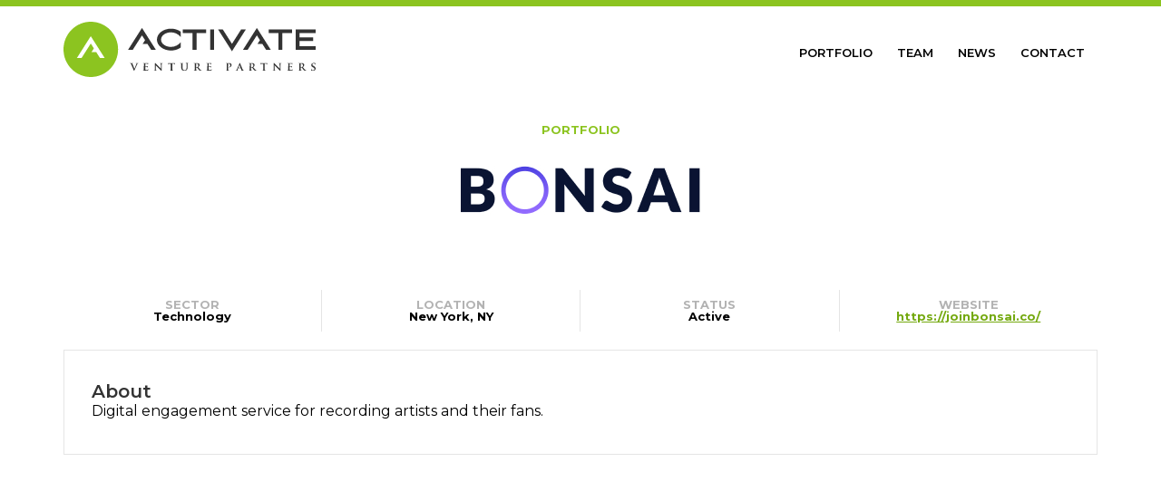

--- FILE ---
content_type: text/css
request_url: https://activatevp.com/wp-content/themes/hello-elementor/ui/css/style.css?v=061900&ver=6.9
body_size: 5066
content:
@import 'parts/vendor.css';
@import url("https://fonts.googleapis.com/css2?family=Montserrat:ital,wght@0,100..900;1,100..900&display=swap");
@-webkit-keyframes copy {
  0% {
    opacity: 100%;
  }
  50% {
    opacity: 100%;
  }
  100% {
    opacity: 0%;
  }
}
@keyframes copy {
  0% {
    opacity: 100%;
  }
  50% {
    opacity: 100%;
  }
  100% {
    opacity: 0%;
  }
}
html {
  background-color: #f8f8f8;
}

html body h1 {
  line-height: 45px;
  color: #000;
  text-transform: uppercase;
  font-family: "Montserrat", Helvetica, Arial, sans-serif;
  font-size: 40px;
  font-weight: 600;
}
html body h2 {
  line-height: 36px;
  color: #000;
  text-transform: uppercase;
  font-family: "Montserrat", Helvetica, Arial, sans-serif;
  font-size: 28px;
  font-weight: 600;
}
html body h3 {
  line-height: 26px;
  color: #000;
  font-family: "Montserrat", Helvetica, Arial, sans-serif;
  font-size: 20px;
  font-weight: 600;
}
html body h4 {
  line-height: 16px;
  color: #74A90F;
  text-transform: uppercase;
  font-family: "Montserrat", Helvetica, Arial, sans-serif;
  font-size: 13px;
  font-weight: 700;
}
html body h5, html body h6 {
  color: #000;
  font-family: Arial, sans-serif;
  font-size: 13px;
  font-weight: 500;
}
html body blockquote, html body p, html body li, html body div {
  line-height: 24px;
  color: #000;
  font-size: 16px;
  font-weight: 400;
  font-family: "Montserrat", Helvetica, Arial, sans-serif;
}
html body #wpadminbar, html body #hostinger-preview-banner {
  display: none !important;
}
html body .wrap {
  display: block;
  max-width: 1180px;
  margin: 0 auto;
  padding: 0 20px;
}
html body #menu-toggle {
  display: none;
  position: relative;
  height: 17px;
  cursor: pointer;
  z-index: 51;
  margin-left: 15px;
  padding: 0 30px;
  background-color: transparent;
}
@media screen and (max-width: 800px) {
  html body #menu-toggle {
    display: inline-block;
    border: none;
  }
}
html body #menu-toggle span {
  position: absolute;
  width: 24px;
  height: 2px;
  top: 50%;
  right: 15px;
  background-color: #000;
  -webkit-transform: translate(0, -50%);
          transform: translate(0, -50%);
  -webkit-transition: -webkit-transform 0.3s;
  transition: -webkit-transform 0.3s;
  transition: transform 0.3s;
  transition: transform 0.3s, -webkit-transform 0.3s;
}
html body #menu-toggle span::before {
  position: absolute;
  display: block;
  width: 24px;
  height: 2px;
  top: -7px;
  background-color: #000;
  content: "";
  -webkit-transition: top 0.3s 0.3s, -webkit-transform 0s 0s;
  transition: top 0.3s 0.3s, -webkit-transform 0s 0s;
  transition: transform 0s 0s, top 0.3s 0.3s;
  transition: transform 0s 0s, top 0.3s 0.3s, -webkit-transform 0s 0s;
}
html body #menu-toggle span::after {
  position: absolute;
  display: block;
  width: 24px;
  height: 2px;
  top: 7px;
  background-color: #000;
  content: "";
  -webkit-transition: top 0.3s 0.3s, -webkit-transform 0s 0s;
  transition: top 0.3s 0.3s, -webkit-transform 0s 0s;
  transition: transform 0s 0s, top 0.3s 0.3s;
  transition: transform 0s 0s, top 0.3s 0.3s, -webkit-transform 0s 0s;
}
html body #menu-toggle.active span {
  height: 0;
  -webkit-transform: rotate(180deg);
          transform: rotate(180deg);
  -webkit-transition: height 0s 0s, -webkit-transform 0.3s 0.3s;
  transition: height 0s 0s, -webkit-transform 0.3s 0.3s;
  transition: transform 0.3s 0.3s, height 0s 0s;
  transition: transform 0.3s 0.3s, height 0s 0s, -webkit-transform 0.3s 0.3s;
  background-color: #000;
}
html body #menu-toggle.active span::before {
  top: 0;
  -webkit-transform: rotate(-45deg);
          transform: rotate(-45deg);
  -webkit-transition: top 0.3s 0s, -webkit-transform 0.3s 0.3s;
  transition: top 0.3s 0s, -webkit-transform 0.3s 0.3s;
  transition: top 0.3s 0s, transform 0.3s 0.3s;
  transition: top 0.3s 0s, transform 0.3s 0.3s, -webkit-transform 0.3s 0.3s;
  background-color: #000;
}
html body #menu-toggle.active span::after {
  top: 0;
  -webkit-transform: rotate(45deg);
          transform: rotate(45deg);
  -webkit-transition: top 0.3s 0s, -webkit-transform 0.3s 0.3s;
  transition: top 0.3s 0s, -webkit-transform 0.3s 0.3s;
  transition: top 0.3s 0s, transform 0.3s 0.3s;
  transition: top 0.3s 0s, transform 0.3s 0.3s, -webkit-transform 0.3s 0.3s;
  background-color: #000;
}
html body #header {
  padding-top: 24px;
  margin-bottom: 60px;
  position: relative;
}
@media screen and (max-width: 600px) {
  html body #header {
    margin-bottom: 20px;
  }
}
html body #header::after {
  content: "";
  display: block;
  position: absolute;
  width: 100%;
  height: 7px;
  background-color: #8CC420;
  top: 0;
  left: 0;
}
html body #header .wrap {
  display: -webkit-box;
  display: -ms-flexbox;
  display: flex;
  -webkit-box-align: center;
      -ms-flex-align: center;
          align-items: center;
  -webkit-box-pack: justify;
      -ms-flex-pack: justify;
          justify-content: space-between;
}
html body #header .wrap #logo {
  position: relative;
  z-index: 2147483647;
}
@media screen and (max-width: 500px) {
  html body #header .wrap #logo img {
    width: 200px;
    margin-top: 5px;
  }
}
@media screen and (max-width: 800px) {
  html body #header .wrap #main-nav {
    visibility: hidden;
    display: none;
    opacity: 0;
    position: absolute;
    top: 70px;
    margin-top: 0px;
    margin-left: 0px;
    position: absolute;
    top: 0;
    left: 0;
    z-index: 50;
    padding-top: 70px;
  }
}
html body #header .wrap #main-nav #menu-main-menu {
  display: -webkit-box !important;
  display: -ms-flexbox !important;
  display: flex !important;
}
html body #header .wrap #main-nav #menu-main-menu > li {
  list-style: none;
  position: relative;
}
html body #header .wrap #main-nav #menu-main-menu > li a {
  padding: 10px 14px 12px 13px;
  text-transform: uppercase;
  color: #000;
  font-family: "Montserrat", Helvetica, Arial, sans-serif;
  font-size: 13px;
  font-weight: 600;
}
@media screen and (min-width: 800px) {
  html body #header .wrap #main-nav #menu-main-menu > li:hover a, html body #header .wrap #main-nav #menu-main-menu > li.open a {
    background-color: #8CC420 !important;
    color: #fff !important;
  }
  html body #header .wrap #main-nav #menu-main-menu > li:hover > ul {
    display: block !important;
  }
}
html body #header .wrap #main-nav #menu-main-menu > li.menu-item-has-children > ul {
  background-color: #8CC420;
  padding: 10px;
  position: absolute;
  top: 30px;
  width: 200px;
  display: none;
}
html body #header .wrap #main-nav #menu-main-menu > li.menu-item-has-children > ul > li {
  list-style-type: none;
}
html body #header .wrap #main-nav #menu-main-menu > li.menu-item-has-children > ul > li a {
  color: #fff;
}
html body #header .wrap #main-nav #menu-main-menu > li.menu-item-has-children > ul > li a:hover {
  color: #000;
}
@media screen and (max-width: 800px) {
  html body #header.active #main-nav {
    width: 100%;
    display: block;
    visibility: visible;
    opacity: 1;
  }
  html body #header.active #main-nav > #menu-main-menu {
    margin-top: 20px;
    padding: 20px;
    -webkit-box-orient: vertical;
    -webkit-box-direction: normal;
        -ms-flex-direction: column;
            flex-direction: column;
    gap: 6px;
    background-color: #fff;
    overflow: hidden;
    width: 0%;
    -webkit-box-shadow: 5px 60px 44px rgba(0, 0, 0, 0.35);
            box-shadow: 5px 60px 44px rgba(0, 0, 0, 0.35);
    -webkit-transition: width 0.2s ease-in-out;
    transition: width 0.2s ease-in-out;
  }
  html body #header.active #main-nav > #menu-main-menu.transition {
    width: 100%;
  }
  html body #header.active #main-nav > #menu-main-menu > li {
    display: block;
    position: relative;
    z-index: 9999;
    cursor: pointer;
    text-align: left;
  }
  html body #header.active #main-nav > #menu-main-menu > li > a {
    color: #8CC420;
    letter-spacing: 0px;
    padding: 6px;
    display: block;
    background-color: transparent;
    width: 100%;
    text-align: left;
    border-radius: 1px;
    text-transform: uppercase;
    font-family: "Montserrat", Helvetica, Arial, sans-serif;
    font-size: 13px;
    font-weight: 600;
  }
  html body #header.active #main-nav > #menu-main-menu > li > a:hover {
    color: #fff;
    background-color: #8CC420;
  }
  html body #header.active #main-nav > #menu-main-menu > li .sub-menu {
    position: static !important;
    height: 0 !important;
    padding: 0 !important;
    width: 100% !important;
    background-color: #fff !important;
  }
  html body #header.active #main-nav > #menu-main-menu > li .sub-menu.open {
    height: unset !important;
    padding: unset !important;
    display: block !important;
  }
  html body #header.active #main-nav > #menu-main-menu > li .sub-menu > li {
    display: block;
    position: relative;
    margin-bottom: 10px;
    margin-left: 10px;
  }
  html body #header.active #main-nav > #menu-main-menu > li .sub-menu > li > a {
    display: block;
    text-decoration: none;
    text-align: left;
    -webkit-transition: 0.2s;
    transition: 0.2s;
    font-weight: 600;
    letter-spacing: 0;
    position: relative;
    padding: 5px 0 5px 10px;
    color: #8CC420 !important;
  }
  html body #header.active #main-nav > #menu-main-menu > li .sub-menu > li > a:hover {
    color: #fff !important;
    background-color: #8CC420;
  }
  html body #header.active #main-nav > #menu-main-menu > li.menu-item-has-children > a {
    width: calc(100% - 60px);
  }
  html body #header.active #main-nav > #menu-main-menu > li.menu-item-has-children:after {
    content: "";
    position: absolute;
    display: block;
    top: 11px;
    right: 0px;
    width: 10px;
    height: 10px;
    margin-right: 20px;
    border-bottom: 2px solid #8CC420;
    border-right: 2px solid #8CC420;
    -webkit-transform: rotate(45deg);
            transform: rotate(45deg);
    -webkit-transition: all 0.2s ease-in-out;
    transition: all 0.2s ease-in-out;
  }
  html body #header.active #main-nav > #menu-main-menu > li.active:after {
    -webkit-transform: rotate(180deg);
            transform: rotate(180deg);
  }
}
html body #footer-contact {
  background-color: #f8f8f8;
}
html body #footer-contact .wrap {
  display: -webkit-box;
  display: -ms-flexbox;
  display: flex;
  -webkit-box-pack: justify;
      -ms-flex-pack: justify;
          justify-content: space-between;
  -webkit-box-align: start;
      -ms-flex-align: start;
          align-items: flex-start;
  padding: 30px 20px;
  border-bottom: 1px solid #e5e5e5;
  gap: 20px;
}
html body #footer-contact .wrap h3 {
  text-transform: uppercase;
}
html body #footer-contact .wrap p {
  margin: 0;
  max-width: 931px;
}
html body #footer-contact .wrap p a {
  color: #74A90F;
}
html body #footer-contact .wrap p a:hover {
  text-decoration: underline;
}
html body #footer-contact .wrap p button {
  margin: 0 2px 0;
  width: 14px;
  height: 14px;
  background-image: url("data:image/svg+xml,%3Csvg xmlns='http://www.w3.org/2000/svg' width='14' height='14' fill='none'%3E%3Cpath stroke='%2374A90F' d='M11 1H3a2 2 0 0 0-2 2v8'/%3E%3Crect width='10' height='10' x='3.5' y='3.5' stroke='%2374A90F' rx='1.5'/%3E%3C/svg%3E");
  font-size: 0px;
  position: relative;
  bottom: 7px;
  position: relative;
}
html body #footer-contact .wrap p button.copied::before {
  content: "Copied!";
  display: block;
  position: absolute;
  top: -25px;
  right: -35px;
  padding: 2px 4px;
  background-color: #333;
  color: #fff;
  font-size: 12px;
  font-family: "Montserrat", Helvetica, Arial, sans-serif;
  -webkit-animation-name: copy;
          animation-name: copy;
  -webkit-animation-duration: 2s;
          animation-duration: 2s;
}
@media screen and (max-width: 650px) {
  html body #footer-contact .wrap {
    -webkit-box-orient: vertical;
    -webkit-box-direction: normal;
        -ms-flex-direction: column;
            flex-direction: column;
  }
}
html body #footer {
  padding: 30px 0;
  background-color: #f8f8f8;
}
html body #footer .wrap {
  position: relative;
}
html body #footer .wrap .footer-top {
  display: -webkit-box;
  display: -ms-flexbox;
  display: flex;
  -webkit-box-pack: justify;
      -ms-flex-pack: justify;
          justify-content: space-between;
  -webkit-box-align: end;
      -ms-flex-align: end;
          align-items: flex-end;
  padding-bottom: 15px;
  margin-bottom: 15px;
}
html body #footer .wrap .footer-top #logo-footer img {
  width: 186px;
}
@media screen and (max-width: 650px) {
  html body #footer .wrap .footer-top {
    -webkit-box-orient: vertical;
    -webkit-box-direction: normal;
        -ms-flex-direction: column;
            flex-direction: column;
    -webkit-box-align: center;
        -ms-flex-align: center;
            align-items: center;
    -webkit-box-pack: center;
        -ms-flex-pack: center;
            justify-content: center;
    gap: 30px;
  }
  html body #footer .wrap .footer-top #footer-nav #menu-footer-menu {
    padding: 0;
  }
}
html body #footer .wrap .footer-bottom {
  display: -webkit-box;
  display: -ms-flexbox;
  display: flex;
  -webkit-box-pack: justify;
      -ms-flex-pack: justify;
          justify-content: space-between;
  -webkit-box-align: start;
      -ms-flex-align: start;
          align-items: flex-start;
}
html body #footer .wrap .footer-bottom .copyright p {
  margin: 0;
  color: #000;
  font-family: "Montserrat", Helvetica, Arial, sans-serif;
  font-size: 11px;
  font-weight: 500;
}
html body #footer .wrap .footer-bottom .copyright .jackrabbit {
  color: #b3b3b3;
  -webkit-transition: 0.15s ease-in-out;
  transition: 0.15s ease-in-out;
  font-family: "Montserrat", Helvetica, Arial, sans-serif;
  font-size: 11px;
  font-weight: 500;
}
html body #footer .wrap .footer-bottom .copyright .jackrabbit:hover {
  color: #000;
  text-decoration: underline;
}
html body #footer .wrap .footer-bottom .locations {
  display: -webkit-box;
  display: -ms-flexbox;
  display: flex;
  gap: 60px;
  position: absolute;
  top: 0;
  right: 20px;
}
@media screen and (max-width: 650px) {
  html body #footer .wrap .footer-bottom .locations {
    position: static;
  }
}
html body #footer .wrap .footer-bottom .locations .location {
  text-align: end;
}
html body #footer .wrap .footer-bottom .locations .location > * {
  margin: 0;
  color: #000;
  line-height: 18px;
  font-family: "Montserrat", Helvetica, Arial, sans-serif;
  font-size: 12px;
  font-weight: 400;
}
html body #footer .wrap .footer-bottom .locations .location > *.state {
  margin-bottom: 5px !important;
  font-weight: 600;
}
html body #footer .wrap .footer-bottom .locations .location > *.phone:hover {
  text-decoration: underline;
}
html body #footer .wrap .footer-bottom .locations .location > *.line-2 {
  margin-bottom: -4px;
}
@media screen and (max-width: 650px) {
  html body #footer .wrap .footer-bottom {
    -webkit-box-orient: vertical;
    -webkit-box-direction: reverse;
        -ms-flex-direction: column-reverse;
            flex-direction: column-reverse;
    -webkit-box-pack: center;
        -ms-flex-pack: center;
            justify-content: center;
    -webkit-box-align: center;
        -ms-flex-align: center;
            align-items: center;
    text-align: center;
    gap: 30px;
  }
  html body #footer .wrap .footer-bottom .locations .location {
    text-align: center;
  }
}
html body .description {
  color: #333333;
  line-height: 24px;
  font-family: "Montserrat", Helvetica, Arial, sans-serif;
  font-size: 13px;
  font-weight: 400;
}
html body .eyebrow {
  margin-bottom: 0;
  color: #8CC420;
  text-transform: uppercase;
  line-height: 1rem;
  font-family: "Montserrat", Helvetica, Arial, sans-serif;
  font-size: 13px;
  font-weight: 700;
}
html body.page-template-template-home button, html body.page-template-template-home [type=submit], html body.page-template-template-home [type=button], html body.page-template-template-home [type=reset] {
  cursor: pointer;
  border: 0;
  text-align: center;
  background: transparent;
  color: inherit;
  padding: 0;
  margin: 0;
}
html body.page-template-template-home button:focus, html body.page-template-template-home [type=submit]:focus, html body.page-template-template-home [type=button]:focus, html body.page-template-template-home [type=reset]:focus {
  outline: none !important;
}
html body.page-template-template-home button::-moz-focus-inner {
  padding: 0;
  border: 0;
}
html body.page-template-template-home .hero-banner {
  background: -webkit-gradient(linear, left top, left bottom, color-stop(90%, rgb(255, 255, 255)), color-stop(90%, rgb(248, 248, 248)));
  background: linear-gradient(180deg, rgb(255, 255, 255) 90%, rgb(248, 248, 248) 90%);
}
html body.page-template-template-home .hero-banner .wrap {
  display: -webkit-box;
  display: -ms-flexbox;
  display: flex;
  -webkit-box-pack: justify;
      -ms-flex-pack: justify;
          justify-content: space-between;
  -webkit-box-align: center;
      -ms-flex-align: center;
          align-items: center;
}
html body.page-template-template-home .hero-banner .wrap .text-content h1 {
  color: #000;
  text-transform: uppercase;
  font-family: "Montserrat", Helvetica, Arial, sans-serif;
  font-size: 40px;
  font-weight: 600;
}
@media screen and (max-width: 1050px) {
  html body.page-template-template-home .hero-banner .wrap .text-content h1 {
    font-size: 27px;
    line-height: 33px;
  }
}
html body.page-template-template-home .hero-banner .wrap .text-content p {
  color: #333333;
  line-height: 24px;
  margin-bottom: 38px;
  margin-top: 10px;
  font-family: "Montserrat", Helvetica, Arial, sans-serif;
  font-size: 18px;
  font-weight: 400;
}
html body.page-template-template-home .hero-banner .wrap .media-content {
  position: relative;
  -ms-flex-preferred-size: 135%;
      flex-basis: 135%;
}
html body.page-template-template-home .hero-banner .wrap .media-content img {
  aspect-ratio: 685/533;
}
html body.page-template-template-home .hero-banner .wrap .media-content .captions {
  position: absolute;
  width: 200px;
  top: 74%;
  left: 29%;
  text-align: right;
}
@media screen and (max-width: 950px) {
  html body.page-template-template-home .hero-banner .wrap .media-content .captions {
    left: 50%;
    top: 62%;
    -webkit-transform: translateX(-50%) translateY(calc(-50% + 105px));
            transform: translateX(-50%) translateY(calc(-50% + 105px));
    text-align: center;
  }
}
@media screen and (max-width: 500px) {
  html body.page-template-template-home .hero-banner .wrap .media-content .captions {
    top: 48%;
  }
}
html body.page-template-template-home .hero-banner .wrap .media-content .captions figcaption {
  text-transform: uppercase;
}
html body.page-template-template-home .hero-banner .wrap .media-content .captions .name {
  color: #8CC420;
  letter-spacing: 1px;
  text-decoration: none !important;
  font-family: "Montserrat", Helvetica, Arial, sans-serif;
  font-size: 13px;
  font-weight: 700;
}
html body.page-template-template-home .hero-banner .wrap .media-content .captions .position {
  color: #333333;
  text-transform: uppercase;
  text-decoration: none !important;
  font-family: "Montserrat", Helvetica, Arial, sans-serif;
  font-size: 11px;
  font-weight: 600;
}
@media screen and (max-width: 950px) {
  html body.page-template-template-home .hero-banner {
    background: #fff;
    padding: 20px 0;
  }
  html body.page-template-template-home .hero-banner .wrap {
    -webkit-box-orient: vertical;
    -webkit-box-direction: reverse;
        -ms-flex-direction: column-reverse;
            flex-direction: column-reverse;
  }
  html body.page-template-template-home .hero-banner .wrap .text-content {
    margin-top: 25px;
    -ms-flex-item-align: start;
        align-self: flex-start;
  }
}
html body.page-template-template-home h1 {
  text-transform: uppercase;
  line-height: 45px;
  margin: 0;
  color: #000;
  font-family: "Montserrat", Helvetica, Arial, sans-serif;
  font-size: 40px;
  font-weight: 600;
}
html body.page-template-template-home h2 {
  text-transform: uppercase;
  line-height: 36px;
  margin: 0;
  color: #000;
  font-family: "Montserrat", Helvetica, Arial, sans-serif;
  font-size: 28px;
  font-weight: 600;
}
html body.page-template-template-home h3 {
  line-height: 26px;
  margin: 0;
  color: #000;
  font-family: "Montserrat", Helvetica, Arial, sans-serif;
  font-size: 20px;
  font-weight: 600;
}
html body.page-template-template-home hr {
  width: 100%;
  height: 0;
  overflow: hidden;
  border-top: 1px solid #e5e5e5;
  color: #e5e5e5;
}
html body.page-template-template-home figcaption {
  font-style: normal;
}
html body.page-template-template-home .content-centered {
  display: -webkit-box;
  display: -ms-flexbox;
  display: flex;
  -webkit-box-orient: vertical;
  -webkit-box-direction: normal;
      -ms-flex-direction: column;
          flex-direction: column;
  -webkit-box-pack: center;
      -ms-flex-pack: center;
          justify-content: center;
  -webkit-box-align: center;
      -ms-flex-align: center;
          align-items: center;
  text-align: center;
  margin: 0 auto;
  max-width: 780px;
}
html body.page-template-template-home .btn {
  padding: 15px 25px;
  text-transform: uppercase;
  background-color: #8CC420;
  color: #fff;
  -webkit-transition: 0.15s ease-in-out;
  transition: 0.15s ease-in-out;
  font-family: "Montserrat", Helvetica, Arial, sans-serif;
  font-size: 13px;
  font-weight: 700;
}
html body.page-template-template-home .btn:hover {
  background-color: #000;
}
html body.page-template-template-home .swiper .logo-swiper-button-next {
  cursor: pointer;
  position: absolute;
  right: 5px;
  top: 86%;
  -webkit-transform: translateY(-50%);
          transform: translateY(-50%);
  width: 12px;
  height: 19px;
  background-image: url("data:image/svg+xml,%3Csvg xmlns='http://www.w3.org/2000/svg' width='12' height='19' fill='none'%3E%3Cpath stroke='%238CC420' stroke-linecap='round' stroke-width='2' d='m1 18 9-8.5L1 1'/%3E%3C/svg%3E");
  -webkit-transition: 0.15s ease-in-out;
  transition: 0.15s ease-in-out;
}
html body.page-template-template-home .swiper .logo-swiper-button-next:hover {
  background-image: url("data:image/svg+xml,%3Csvg xmlns='http://www.w3.org/2000/svg' width='12' height='19' fill='none'%3E%3Cpath stroke='%23000' stroke-linecap='round' stroke-width='2' d='m1 18 9-8.5L1 1'/%3E%3C/svg%3E");
}
html body.page-template-template-home .swiper .logo-swiper-button-prev {
  cursor: pointer;
  position: absolute;
  left: 5px;
  top: 86%;
  -webkit-transform: translateY(-50%);
          transform: translateY(-50%);
  width: 12px;
  height: 19px;
  background-image: url("data:image/svg+xml,%3Csvg xmlns='http://www.w3.org/2000/svg' width='12' height='19' fill='none'%3E%3Cpath stroke='%238CC420' stroke-linecap='round' stroke-width='2' d='M11 1 2 9.5l9 8.5'/%3E%3C/svg%3E");
  -webkit-transition: 0.15s ease-in-out;
  transition: 0.15s ease-in-out;
}
html body.page-template-template-home .swiper .logo-swiper-button-prev:hover {
  background-image: url("data:image/svg+xml,%3Csvg xmlns='http://www.w3.org/2000/svg' width='12' height='19' fill='none'%3E%3Cpath stroke='%23000' stroke-linecap='round' stroke-width='2' d='M11 1 2 9.5l9 8.5'/%3E%3C/svg%3E");
}
html body.page-template-template-home .swiper .swiper-wrapper:hover {
  cursor: -webkit-grab;
  cursor: grab;
}
html body.page-template-template-home .swiper .swiper-wrapper:active {
  cursor: -webkit-grabbing;
  cursor: grabbing;
}
@media screen and (max-width: 525px) {
  html body.page-template-template-home .swiper .logo-swiper-button-next, html body.page-template-template-home .swiper .logo-swiper-button-prev {
    top: 88%;
  }
}
html body.page-template-template-home .mod-buckets {
  background-color: #f8f8f8;
  padding: 35px 0 70px;
}
html body.page-template-template-home .mod-buckets .wrap .buckets {
  display: -webkit-box;
  display: -ms-flexbox;
  display: flex;
  -webkit-box-pack: center;
      -ms-flex-pack: center;
          justify-content: center;
  -ms-flex-wrap: wrap;
      flex-wrap: wrap;
  gap: 20px;
}
html body.page-template-template-home .mod-buckets .wrap .buckets .bucket {
  -ms-flex-preferred-size: calc(20% - 20px);
      flex-basis: calc(20% - 20px);
  text-align: center;
}
html body.page-template-template-home .mod-buckets .wrap .buckets .bucket .statistic {
  color: #8CC420;
  text-transform: uppercase;
  margin-bottom: 10px;
  line-height: 36px;
  font-family: "Montserrat", Helvetica, Arial, sans-serif;
  font-size: 40px;
  font-weight: 600;
}
html body.page-template-template-home .mod-buckets .wrap .buckets .bucket .description {
  line-height: 19px;
}
@media screen and (max-width: 850px) {
  html body.page-template-template-home .mod-buckets .wrap .buckets .bucket {
    -ms-flex-preferred-size: calc(33.3333333333% - 20px);
        flex-basis: calc(33.3333333333% - 20px);
  }
}
@media screen and (max-width: 450px) {
  html body.page-template-template-home .mod-buckets .wrap .buckets .bucket {
    -ms-flex-preferred-size: calc(50% - 20px);
        flex-basis: calc(50% - 20px);
  }
}
@media screen and (max-width: 768px) {
  html body.page-template-template-home .mod-buckets {
    padding: 50px 0 30px;
  }
}
html body.page-template-template-home .mod-company-slider {
  margin: 80px 0 75px;
}
html body.page-template-template-home .mod-company-slider .wrap {
  padding: 0 40px;
  position: relative;
}
html body.page-template-template-home .mod-company-slider .wrap .company-swiper {
  position: static !important;
  margin-top: 40px;
}
html body.page-template-template-home .mod-company-slider .wrap .company-swiper .logo-swiper-button-next, html body.page-template-template-home .mod-company-slider .wrap .company-swiper .logo-swiper-button-prev {
  top: 65%;
}
@media screen and (max-width: 579px) {
  html body.page-template-template-home .mod-company-slider .wrap .company-swiper .logo-swiper-button-next, html body.page-template-template-home .mod-company-slider .wrap .company-swiper .logo-swiper-button-prev {
    top: 71%;
  }
}
html body.page-template-template-home .mod-company-slider .wrap .company-swiper .logo-swiper-button-next {
  right: 10px;
}
html body.page-template-template-home .mod-company-slider .wrap .company-swiper .logo-swiper-button-prev {
  left: 10px;
}
html body.page-template-template-home .mod-company-slider .wrap .company-swiper .swiper-wrapper .swiper-slide {
  text-align: center;
  padding: 0 20px 20px;
  border: 1px solid #DADADA;
  height: auto;
}
html body.page-template-template-home .mod-company-slider .wrap .company-swiper .swiper-wrapper .swiper-slide img {
  width: 222px;
  height: auto;
}
html body.page-template-template-home .mod-company-slider .wrap .company-swiper .swiper-wrapper .swiper-slide p {
  margin-bottom: 0;
}
html body.page-template-template-home .mod-company-slider .wrap .company-swiper .swiper-wrapper .swiper-slide p strong {
  font-weight: 600;
}
@media screen and (max-width: 768px) {
  html body.page-template-template-home .mod-company-slider {
    margin: 40px 0;
  }
}
html body.page-template-template-home .mod-content-highlights {
  margin: 70px 0 62px;
}
html body.page-template-template-home .mod-content-highlights .wrap {
  display: -webkit-box;
  display: -ms-flexbox;
  display: flex;
  -webkit-box-pack: justify;
      -ms-flex-pack: justify;
          justify-content: space-between;
  -webkit-box-align: start;
      -ms-flex-align: start;
          align-items: flex-start;
  gap: 20px;
}
html body.page-template-template-home .mod-content-highlights .wrap .col--left {
  max-width: 390px;
}
html body.page-template-template-home .mod-content-highlights .wrap .col--right {
  max-width: 654px;
}
html body.page-template-template-home .mod-content-highlights .wrap .col--right p {
  position: relative;
  padding: 15px 30px 14px 13px;
  margin: 0;
}
html body.page-template-template-home .mod-content-highlights .wrap .col--right p::after {
  content: "";
  display: block;
  position: absolute;
  width: 7px;
  height: 7px;
  background-image: url("data:image/svg+xml,%3Csvg xmlns='http://www.w3.org/2000/svg' width='7' height='7' fill='none'%3E%3Cpath fill='%238CC420' d='M1.664 6.816H.608L2.88 3.792.608.752h1.056l2.32 3.04-2.32 3.024Zm2.848 0H3.456l2.272-3.024L3.456.752h1.056l2.32 3.04-2.32 3.024Z'/%3E%3C/svg%3E");
  top: 23px;
  left: 0;
}
html body.page-template-template-home .mod-content-highlights .wrap .col--right p:not(:last-of-type) {
  border-bottom: 1px solid #e5e5e5;
}
@media screen and (max-width: 768px) {
  html body.page-template-template-home .mod-content-highlights {
    margin: 50px 0;
  }
  html body.page-template-template-home .mod-content-highlights .wrap {
    -webkit-box-orient: vertical;
    -webkit-box-direction: normal;
        -ms-flex-direction: column;
            flex-direction: column;
    gap: 0;
  }
  html body.page-template-template-home .mod-content-highlights .wrap .col--left, html body.page-template-template-home .mod-content-highlights .wrap .col--right {
    max-width: 100% !important;
  }
}
html body.page-template-template-home .mod-logo-slider {
  padding: 60px 0;
}
html body.page-template-template-home .mod-logo-slider .wrap {
  position: relative;
}
html body.page-template-template-home .mod-logo-slider .wrap .logo-swiper {
  position: static !important;
}
html body.page-template-template-home .mod-logo-slider .wrap .logo-swiper .swiper-wrapper .swiper-slide {
  display: -webkit-box;
  display: -ms-flexbox;
  display: flex;
  -webkit-box-pack: center;
      -ms-flex-pack: center;
          justify-content: center;
  -webkit-box-align: center;
      -ms-flex-align: center;
          align-items: center;
}
html body.page-template-template-home .mod-logo-slider .wrap .logo-swiper .swiper-wrapper .swiper-slide img {
  width: 186px;
  height: auto;
}
html body.page-template-template-home .mod-logo-slider .wrap:last-of-type {
  margin-top: 38px;
}
@media screen and (max-width: 768px) {
  html body.page-template-template-home .mod-logo-slider {
    padding: 40px 0 50px;
  }
}
html body.page-template-template-home .mod-testimonial-slider {
  margin: 70px 0;
}
html body.page-template-template-home .mod-testimonial-slider .wrap {
  position: relative;
}
html body.page-template-template-home .mod-testimonial-slider .wrap .content-centered {
  margin-bottom: 25px;
}
html body.page-template-template-home .mod-testimonial-slider .wrap .testimonial-swiper {
  position: static !important;
}
html body.page-template-template-home .mod-testimonial-slider .wrap .testimonial-swiper .logo-swiper-button-next {
  top: 32%;
}
html body.page-template-template-home .mod-testimonial-slider .wrap .testimonial-swiper .logo-swiper-button-prev {
  top: 32%;
}
html body.page-template-template-home .mod-testimonial-slider .wrap .testimonial-swiper .swiper-wrapper .swiper-slide {
  display: -webkit-box;
  display: -ms-flexbox;
  display: flex;
  -webkit-box-orient: vertical;
  -webkit-box-direction: normal;
      -ms-flex-direction: column;
          flex-direction: column;
  text-align: center;
  -webkit-box-pack: center;
      -ms-flex-pack: center;
          justify-content: center;
  -webkit-box-align: center;
      -ms-flex-align: center;
          align-items: center;
}
html body.page-template-template-home .mod-testimonial-slider .wrap .testimonial-swiper .swiper-wrapper .swiper-slide p {
  margin-bottom: 52px;
  max-width: 680px;
  display: inline-block;
  position: relative;
  padding: 0 40px;
}
html body.page-template-template-home .mod-testimonial-slider .wrap .testimonial-swiper .swiper-wrapper .swiper-slide p::before {
  content: "";
  display: block;
  position: absolute;
  background-image: url("data:image/svg+xml,%3Csvg xmlns='http://www.w3.org/2000/svg' width='22' height='18' fill='none'%3E%3Cpath fill='%23CACACA' d='M9.184.19 5.994 12.4l-.88-4.125c1.283 0 2.346.403 3.19 1.21.843.807 1.264 1.888 1.264 3.245 0 1.357-.421 2.457-1.264 3.3-.844.807-1.889 1.21-3.136 1.21-1.32 0-2.401-.422-3.245-1.265C1.08 15.132.658 14.05.658 12.73c0-.44.019-.843.055-1.21.074-.403.202-.88.386-1.43.183-.55.44-1.247.77-2.09L4.784.19h4.4Zm11.66 0-3.19 12.21-.88-4.125c1.283 0 2.346.403 3.19 1.21.843.807 1.265 1.888 1.265 3.245 0 1.357-.422 2.457-1.265 3.3-.844.807-1.889 1.21-3.136 1.21-1.32 0-2.401-.422-3.244-1.265-.844-.843-1.265-1.925-1.265-3.245 0-.44.018-.843.054-1.21.074-.403.202-.88.386-1.43.183-.55.44-1.247.77-2.09L16.444.19h4.4Z'/%3E%3C/svg%3E");
  width: 22px;
  height: 18px;
  top: 0;
  left: 5px;
}
html body.page-template-template-home .mod-testimonial-slider .wrap .testimonial-swiper .swiper-wrapper .swiper-slide p::after {
  content: "";
  display: block;
  position: absolute;
  background-image: url("data:image/svg+xml,%3Csvg xmlns='http://www.w3.org/2000/svg' width='22' height='18' fill='none'%3E%3Cpath fill='%23CACACA' d='M5.223.805c2.586 0 4.455 1.87 4.455 4.51 0 1.265-.22 2.2-1.21 4.73l-2.86 7.81H1.155l2.2-8.47C1.813 8.78.768 7.35.768 5.315c0-2.695 1.925-4.51 4.455-4.51Zm11.66 0c2.585 0 4.456 1.87 4.456 4.51 0 1.265-.22 2.2-1.21 4.73l-2.86 7.81h-4.455l2.2-8.47c-1.54-.605-2.585-2.035-2.585-4.07 0-2.695 1.925-4.51 4.455-4.51Z'/%3E%3C/svg%3E");
  width: 22px;
  height: 18px;
  top: 0;
  right: 5px;
}
html body.page-template-template-home .mod-testimonial-slider .wrap .testimonial-swiper .swiper-wrapper .swiper-slide .author-img {
  margin-bottom: 20px;
  border-radius: 100%;
  width: 110px;
  height: 110px;
}
html body.page-template-template-home .mod-testimonial-slider .wrap .testimonial-swiper .swiper-wrapper .swiper-slide .name {
  color: #8CC420;
  letter-spacing: 1px;
  text-decoration: none !important;
  text-transform: uppercase;
  font-family: "Montserrat", Helvetica, Arial, sans-serif;
  font-size: 13px;
  font-weight: 700;
}
html body.page-template-template-home .mod-testimonial-slider .wrap .testimonial-swiper .swiper-wrapper .swiper-slide .company {
  color: #333333;
  text-transform: uppercase;
  text-decoration: none !important;
  text-transform: uppercase;
  font-family: "Montserrat", Helvetica, Arial, sans-serif;
  font-size: 11px;
  font-weight: 600;
}
@media screen and (max-width: 768px) {
  html body.page-template-template-home .mod-testimonial-slider {
    padding: 50px 0 30px;
  }
}
html body.page-template-template-home .mod-news-grid {
  margin: 70px 0;
}
html body.page-template-template-home .mod-news-grid a.eyebrow {
  position: relative;
  -webkit-transition: 0.15s ease-in-out;
  transition: 0.15s ease-in-out;
}
html body.page-template-template-home .mod-news-grid a.eyebrow::after {
  content: "";
  display: block;
  position: absolute;
  width: 100%;
  height: 1px;
  background-color: #8CC420;
  opacity: 0;
  bottom: 5px;
  left: 0;
  -webkit-transition: 0.15s ease-in-out;
  transition: 0.15s ease-in-out;
}
html body.page-template-template-home .mod-news-grid a.eyebrow:hover {
  color: #000;
}
html body.page-template-template-home .mod-news-grid a.eyebrow:hover::after {
  opacity: 1;
  bottom: 0;
  background: #000;
}
html body.page-template-template-home .mod-news-grid .wrap .section-heading {
  display: -webkit-box;
  display: -ms-flexbox;
  display: flex;
  -webkit-box-pack: justify;
      -ms-flex-pack: justify;
          justify-content: space-between;
  -webkit-box-align: end;
      -ms-flex-align: end;
          align-items: flex-end;
  padding-bottom: 10px;
  border-bottom: 1px solid #e5e5e5;
  margin-bottom: 30px;
}
html body.page-template-template-home .mod-news-grid .wrap .news-posts {
  display: -webkit-box;
  display: -ms-flexbox;
  display: flex;
  -webkit-box-pack: justify;
      -ms-flex-pack: justify;
          justify-content: space-between;
  -webkit-box-align: stretch;
      -ms-flex-align: stretch;
          align-items: stretch;
}
html body.page-template-template-home .mod-news-grid .wrap .news-posts .news-single {
  -ms-flex-preferred-size: 50%;
      flex-basis: 50%;
}
html body.page-template-template-home .mod-news-grid .wrap .news-posts .news-single:first-of-type {
  padding-right: 84px;
  border-right: 1px solid #e5e5e5;
}
html body.page-template-template-home .mod-news-grid .wrap .news-posts .news-single:last-of-type {
  padding-left: 84px;
}
html body.page-template-template-home .mod-news-grid .wrap .news-posts .news-single .eyebrow {
  margin-bottom: 10px;
}
html body.page-template-template-home .mod-news-grid .wrap .news-posts .news-single h3 {
  display: inline-block;
  -webkit-transition: 0.15s ease-in-out;
  transition: 0.15s ease-in-out;
}
html body.page-template-template-home .mod-news-grid .wrap .news-posts .news-single a:hover h3 {
  color: #8CC420;
}
@media screen and (max-width: 768px) {
  html body.page-template-template-home .mod-news-grid {
    padding: 30px 0 40px;
  }
  html body.page-template-template-home .mod-news-grid .wrap .news-posts .news-single:first-of-type {
    padding-right: 30px;
    border-right: 1px solid #e5e5e5;
  }
  html body.page-template-template-home .mod-news-grid .wrap .news-posts .news-single:last-of-type {
    padding-left: 30px;
  }
}
@media screen and (max-width: 550px) {
  html body.page-template-template-home .mod-news-grid .wrap .news-posts {
    -webkit-box-orient: vertical;
    -webkit-box-direction: normal;
        -ms-flex-direction: column;
            flex-direction: column;
  }
  html body.page-template-template-home .mod-news-grid .wrap .news-posts .news-single {
    -ms-flex-preferred-size: 100%;
        flex-basis: 100%;
  }
  html body.page-template-template-home .mod-news-grid .wrap .news-posts .news-single:first-of-type {
    padding-right: 0;
    padding-bottom: 20px;
    border-right: none;
    border-bottom: 1px solid #e5e5e5;
  }
  html body.page-template-template-home .mod-news-grid .wrap .news-posts .news-single:last-of-type {
    padding-left: 0;
    padding-top: 20px;
  }
}
html body .team-grid {
  margin: 70px 0;
}
html body .team-grid .wrap .content-container {
  display: -webkit-box;
  display: -ms-flexbox;
  display: flex;
  -ms-flex-wrap: wrap;
      flex-wrap: wrap;
  gap: 30px;
}
html body .team-grid .wrap .content-container .team-member {
  -ms-flex-preferred-size: calc(25% - 22.5px);
      flex-basis: calc(25% - 22.5px);
}
html body .team-grid .wrap .content-container .team-member:hover article .img-container::before {
  opacity: 1;
}
html body .team-grid .wrap .content-container .team-member:hover article .img-container p {
  opacity: 1;
}
html body .team-grid .wrap .content-container .team-member article .img-container {
  position: relative;
  line-height: 0;
}
html body .team-grid .wrap .content-container .team-member article .img-container::before {
  content: "";
  display: block;
  position: absolute;
  width: 100%;
  height: 100%;
  background-color: #8CC420;
  top: 0;
  left: 0;
  opacity: 0;
  z-index: 1;
  -webkit-transition: 0.15s ease-in-out;
  transition: 0.15s ease-in-out;
}
html body .team-grid .wrap .content-container .team-member article .img-container p {
  position: absolute;
  color: #fff;
  opacity: 0;
  top: 50%;
  left: 50%;
  -webkit-transform: translate(-50%, -50%);
          transform: translate(-50%, -50%);
  z-index: 2;
  -webkit-transition: 0.15s ease-in-out;
  transition: 0.15s ease-in-out;
}
html body .team-grid .wrap .content-container .team-member article .img-container img {
  aspect-ratio: 264/333;
  width: 100%;
}
html body .team-grid .wrap .content-container .team-member article h3 {
  color: #8CC420;
  margin-bottom: 5px;
  -webkit-transition: 0.15s ease-in-out;
  transition: 0.15s ease-in-out;
  font-family: "Montserrat", Helvetica, Arial, sans-serif;
  font-size: 20px;
  font-weight: 600;
}
html body .team-grid .wrap .content-container .team-member article .eyebrow {
  color: #B3B3B3;
}
@media screen and (max-width: 768px) {
  html body .team-grid .wrap .content-container .team-member {
    -ms-flex-preferred-size: calc(50% - 15px);
        flex-basis: calc(50% - 15px);
  }
}
@media screen and (max-width: 460px) {
  html body .team-grid .wrap .content-container .team-member {
    -ms-flex-preferred-size: 100%;
        flex-basis: 100%;
  }
}

--- FILE ---
content_type: text/css
request_url: https://activatevp.com/wp-content/uploads/elementor/css/post-5.css?ver=1765989237
body_size: 63
content:
.elementor-kit-5{--e-global-color-primary:#6EC1E4;--e-global-color-secondary:#54595F;--e-global-color-text:#7A7A7A;--e-global-color-accent:#61CE70;--e-global-color-b341865:#8CC420;--e-global-color-e23326d:#000000;--e-global-color-9f9d2a0:#9CE01A;--e-global-color-7e7846c:#FCFCFC;--e-global-color-6651e71:#696969;--e-global-color-881e089:#74982F;--e-global-color-151659d:#FFFFFF;--e-global-color-d8ee677:#50720E;--e-global-color-d07514b:#BBBBBB;--e-global-color-1cd7829:#9B9B9B;--e-global-color-4c0e4f2:#707070;--e-global-typography-primary-font-family:"Roboto";--e-global-typography-primary-font-weight:600;--e-global-typography-secondary-font-family:"Roboto Slab";--e-global-typography-secondary-font-weight:400;--e-global-typography-text-font-family:"Roboto";--e-global-typography-text-font-weight:400;--e-global-typography-accent-font-family:"Roboto";--e-global-typography-accent-font-weight:500;}.elementor-kit-5 e-page-transition{background-color:#FFBC7D;}.elementor-section.elementor-section-boxed > .elementor-container{max-width:1140px;}.e-con{--container-max-width:1140px;}.elementor-widget:not(:last-child){margin-block-end:20px;}.elementor-element{--widgets-spacing:20px 20px;--widgets-spacing-row:20px;--widgets-spacing-column:20px;}{}h1.entry-title{display:var(--page-title-display);}.site-header{padding-inline-end:0px;padding-inline-start:0px;}@media(max-width:1024px){.elementor-section.elementor-section-boxed > .elementor-container{max-width:1024px;}.e-con{--container-max-width:1024px;}}@media(max-width:920px){.elementor-section.elementor-section-boxed > .elementor-container{max-width:767px;}.e-con{--container-max-width:767px;}}

--- FILE ---
content_type: text/css
request_url: https://activatevp.com/wp-content/uploads/elementor/css/post-509.css?ver=1765991066
body_size: 1812
content:
.elementor-widget-container .eael-protected-content-message{font-family:var( --e-global-typography-secondary-font-family ), Sans-serif;font-weight:var( --e-global-typography-secondary-font-weight );}.elementor-widget-container .protected-content-error-msg{font-family:var( --e-global-typography-secondary-font-family ), Sans-serif;font-weight:var( --e-global-typography-secondary-font-weight );}.elementor-509 .elementor-element.elementor-element-ecb9805{--display:flex;--flex-direction:column;--container-widget-width:calc( ( 1 - var( --container-widget-flex-grow ) ) * 100% );--container-widget-height:initial;--container-widget-flex-grow:0;--container-widget-align-self:initial;--flex-wrap-mobile:wrap;--justify-content:center;--align-items:center;--gap:50px 50px;--row-gap:50px;--column-gap:50px;--margin-top:-25px;--margin-bottom:50px;--margin-left:0px;--margin-right:0px;}.elementor-widget-heading .eael-protected-content-message{font-family:var( --e-global-typography-secondary-font-family ), Sans-serif;font-weight:var( --e-global-typography-secondary-font-weight );}.elementor-widget-heading .protected-content-error-msg{font-family:var( --e-global-typography-secondary-font-family ), Sans-serif;font-weight:var( --e-global-typography-secondary-font-weight );}.elementor-widget-heading .elementor-heading-title{font-family:var( --e-global-typography-primary-font-family ), Sans-serif;font-weight:var( --e-global-typography-primary-font-weight );color:var( --e-global-color-primary );}.elementor-509 .elementor-element.elementor-element-a7f5520{z-index:2;}.elementor-509 .elementor-element.elementor-element-a7f5520 .elementor-heading-title{font-family:"Montserrat", Sans-serif;font-size:13px;font-weight:700;text-transform:uppercase;color:#8CC420;}.elementor-widget-dyncontel-acf .eael-protected-content-message{font-family:var( --e-global-typography-secondary-font-family ), Sans-serif;font-weight:var( --e-global-typography-secondary-font-weight );}.elementor-widget-dyncontel-acf .protected-content-error-msg{font-family:var( --e-global-typography-secondary-font-family ), Sans-serif;font-weight:var( --e-global-typography-secondary-font-weight );}.elementor-509 .elementor-element.elementor-element-90b291a{text-align:left;z-index:1;}.elementor-509 .elementor-element.elementor-element-90b291a > .elementor-widget-container{margin:-40px -0px -0px -0px;}.elementor-509 .elementor-element.elementor-element-90b291a.elementor-element{--align-self:center;--flex-grow:0;--flex-shrink:0;}.elementor-509 .elementor-element.elementor-element-90b291a .acf-image{max-width:100%;}.elementor-509 .elementor-element.elementor-element-f19feaf{--display:flex;--flex-direction:row;--container-widget-width:calc( ( 1 - var( --container-widget-flex-grow ) ) * 100% );--container-widget-height:100%;--container-widget-flex-grow:1;--container-widget-align-self:stretch;--flex-wrap-mobile:wrap;--justify-content:center;--align-items:center;--gap:0px 0px;--row-gap:0px;--column-gap:0px;}.elementor-509 .elementor-element.elementor-element-af4564c{--display:flex;--justify-content:center;--align-items:center;--container-widget-width:calc( ( 1 - var( --container-widget-flex-grow ) ) * 100% );border-style:none;--border-style:none;--border-radius:0px 0px 0px 0px;}.elementor-509 .elementor-element.elementor-element-c1cd62b .elementor-heading-title{font-family:"Montserrat", Sans-serif;font-size:13px;font-weight:700;text-transform:uppercase;color:#B3B3B3;}.elementor-509 .elementor-element.elementor-element-99b9a2e .elementor-heading-title{font-family:"Montserrat", Sans-serif;font-size:13px;font-weight:700;-webkit-text-stroke-color:#000;stroke:#000;color:#000000;}.elementor-509 .elementor-element.elementor-element-0dc6ebe{--display:flex;--justify-content:center;--align-items:center;--container-widget-width:calc( ( 1 - var( --container-widget-flex-grow ) ) * 100% );border-style:none;--border-style:none;--border-radius:0px 0px 0px 0px;}.elementor-509 .elementor-element.elementor-element-50a5166 .elementor-heading-title{font-family:"Montserrat", Sans-serif;font-size:13px;font-weight:700;text-transform:uppercase;color:#B3B3B3;}.elementor-509 .elementor-element.elementor-element-5caa540 .elementor-heading-title{font-family:"Montserrat", Sans-serif;font-size:13px;font-weight:700;-webkit-text-stroke-color:#000;stroke:#000;color:#000000;}.elementor-509 .elementor-element.elementor-element-86d72ba{--display:flex;--justify-content:center;--align-items:center;--container-widget-width:calc( ( 1 - var( --container-widget-flex-grow ) ) * 100% );border-style:none;--border-style:none;--border-radius:0px 0px 0px 0px;}.elementor-509 .elementor-element.elementor-element-380bcce .elementor-heading-title{font-family:"Montserrat", Sans-serif;font-size:13px;font-weight:700;text-transform:uppercase;color:#B3B3B3;}.elementor-509 .elementor-element.elementor-element-9531f45 .elementor-heading-title{font-family:"Montserrat", Sans-serif;font-size:13px;font-weight:700;-webkit-text-stroke-color:#000;stroke:#000;color:#000000;}.elementor-509 .elementor-element.elementor-element-076fae3{--display:flex;--justify-content:center;--align-items:center;--container-widget-width:calc( ( 1 - var( --container-widget-flex-grow ) ) * 100% );border-style:none;--border-style:none;}.elementor-509 .elementor-element.elementor-element-aadee8d .elementor-heading-title{font-family:"Montserrat", Sans-serif;font-size:13px;font-weight:700;text-transform:uppercase;color:#B3B3B3;}.elementor-509 .elementor-element.elementor-element-9c807e6 .elementor-heading-title{font-family:"Montserrat", Sans-serif;font-size:13px;font-weight:700;-webkit-text-stroke-color:#000;stroke:#000;color:#000000;}.elementor-509 .elementor-element.elementor-element-ebe2677{--display:flex;--justify-content:center;--align-items:center;--container-widget-width:calc( ( 1 - var( --container-widget-flex-grow ) ) * 100% );border-style:none;--border-style:none;}.elementor-509 .elementor-element.elementor-element-673df37 .elementor-heading-title{font-family:"Montserrat", Sans-serif;font-size:13px;font-weight:700;text-transform:uppercase;color:#B3B3B3;}.elementor-509 .elementor-element.elementor-element-db4cf1d{text-align:center;}.elementor-509 .elementor-element.elementor-element-db4cf1d .elementor-heading-title{font-family:"Montserrat", Sans-serif;font-size:13px;font-weight:700;text-decoration:underline;-webkit-text-stroke-color:#000;stroke:#000;color:#74A90F;}.elementor-509 .elementor-element.elementor-element-254b19b{--display:flex;--flex-direction:row;--container-widget-width:calc( ( 1 - var( --container-widget-flex-grow ) ) * 100% );--container-widget-height:100%;--container-widget-flex-grow:1;--container-widget-align-self:stretch;--flex-wrap-mobile:wrap;--justify-content:center;--align-items:stretch;}.elementor-509 .elementor-element.elementor-element-a573cbd{--display:flex;--min-height:0px;--justify-content:center;--align-items:flex-start;--container-widget-width:calc( ( 1 - var( --container-widget-flex-grow ) ) * 100% );border-style:solid;--border-style:solid;border-width:1px 1px 1px 1px;--border-top-width:1px;--border-right-width:1px;--border-bottom-width:1px;--border-left-width:1px;border-color:#E5E5E5;--border-color:#E5E5E5;--border-radius:0px 0px 0px 0px;--padding-top:35px;--padding-bottom:35px;--padding-left:30px;--padding-right:30px;}.elementor-509 .elementor-element.elementor-element-caf59d6.elementor-element{--flex-grow:0;--flex-shrink:0;}.elementor-509 .elementor-element.elementor-element-caf59d6 .elementor-heading-title{font-family:"Montserrat", Sans-serif;font-size:20px;font-weight:600;color:#333333;}.elementor-509 .elementor-element.elementor-element-104610f.elementor-element{--flex-grow:0;--flex-shrink:0;}.elementor-509 .elementor-element.elementor-element-104610f .elementor-heading-title{font-family:"Montserrat", Sans-serif;font-size:16px;font-weight:400;line-height:24px;-webkit-text-stroke-color:#000;stroke:#000;color:#000000;}.elementor-509 .elementor-element.elementor-element-cb33886{--display:flex;--justify-content:center;--align-items:flex-start;--container-widget-width:calc( ( 1 - var( --container-widget-flex-grow ) ) * 100% );border-style:solid;--border-style:solid;border-width:1px 1px 1px 1px;--border-top-width:1px;--border-right-width:1px;--border-bottom-width:1px;--border-left-width:1px;border-color:#E5E5E5;--border-color:#E5E5E5;--padding-top:35px;--padding-bottom:35px;--padding-left:30px;--padding-right:30px;}.elementor-509 .elementor-element.elementor-element-a871c39 .elementor-heading-title{font-family:"Montserrat", Sans-serif;font-size:20px;font-weight:600;color:#333333;}.elementor-509 .elementor-element.elementor-element-0ddc74d .elementor-heading-title{font-family:"Montserrat", Sans-serif;font-size:16px;font-weight:400;line-height:24px;-webkit-text-stroke-color:#000;stroke:#000;color:#000000;}.elementor-509 .elementor-element.elementor-element-cea9c9a{--display:flex;--justify-content:center;--align-items:center;--container-widget-width:calc( ( 1 - var( --container-widget-flex-grow ) ) * 100% );--gap:0px 0px;--row-gap:0px;--column-gap:0px;--margin-top:0px;--margin-bottom:040px;--margin-left:0px;--margin-right:0px;}.elementor-509 .elementor-element.elementor-element-eaa61bf > .elementor-widget-container{margin:0px 0px 020px 0px;}.elementor-509 .elementor-element.elementor-element-eaa61bf{text-align:center;}.elementor-509 .elementor-element.elementor-element-eaa61bf .elementor-heading-title{font-family:"Montserrat", Sans-serif;font-size:23px;font-weight:400;line-height:35px;color:#000000;}.elementor-509 .elementor-element.elementor-element-a103b62{--display:flex;--min-height:110px;--border-radius:50% 50% 50% 50%;}.elementor-509 .elementor-element.elementor-element-f7ecbe9 > .elementor-widget-container{margin:0px 0px 0px 0px;}.elementor-509 .elementor-element.elementor-element-e18fc39 > .elementor-widget-container{margin:0px 0px 0px 0px;}.elementor-509 .elementor-element.elementor-element-e18fc39{text-align:center;}.elementor-509 .elementor-element.elementor-element-e18fc39 .elementor-heading-title{font-family:"Montserrat", Sans-serif;font-size:13px;font-weight:700;text-transform:uppercase;line-height:35px;color:#8CC420;}.elementor-509 .elementor-element.elementor-element-89a259d > .elementor-widget-container{margin:-16px 0px 0px 0px;}.elementor-509 .elementor-element.elementor-element-89a259d{text-align:center;}.elementor-509 .elementor-element.elementor-element-89a259d .elementor-heading-title{font-family:"Montserrat", Sans-serif;font-size:11px;font-weight:600;text-transform:uppercase;line-height:35px;color:#000000;}.elementor-widget .tippy-tooltip .tippy-content{text-align:center;}@media(max-width:920px){.elementor-509 .elementor-element.elementor-element-ecb9805{--flex-direction:column-reverse;--container-widget-width:100%;--container-widget-height:initial;--container-widget-flex-grow:0;--container-widget-align-self:initial;--flex-wrap-mobile:wrap;}}@media(min-width:921px){.elementor-509 .elementor-element.elementor-element-ecb9805{--content-width:1180px;}.elementor-509 .elementor-element.elementor-element-a103b62{--content-width:110px;}}/* Start custom CSS for heading, class: .elementor-element-c1cd62b */@media screen and (max-width: 768px){
    .portfolio-info-header {
        width: 50%;
    }
}/* End custom CSS */
/* Start custom CSS for container, class: .elementor-element-af4564c */.cust-field:not(:last-of-type){
    border-right: 1px solid #E5E5E5 !important;
}

@media screen and (max-width: 768px){
    .cust-field:not(:last-of-type) {
        border-right: none !important;
    }
    .cust-field > .e-con-inner {
        border-bottom: 1px solid #e5e5e5;
        flex-direction: row !important;
        align-items: flex-start !important;
        justify-content: flex-start !important;
    }
}/* End custom CSS */
/* Start custom CSS for heading, class: .elementor-element-db4cf1d */.company-link:hover * {
    color: #000 !important;
}/* End custom CSS */
/* Start custom CSS for container, class: .elementor-element-f19feaf */@media screen and (max-width: 768px){
    .company-fields > .e-con-inner {
        margin-top: -40px !important;
    }
}/* End custom CSS */
/* Start custom CSS for container, class: .elementor-element-254b19b */@media screen and (max-width: 920px){
    .elementor-509 .elementor-element.elementor-element-ecb9805 {
        flex-direction: column !important;
    }
}/* End custom CSS */
/* Start custom CSS for container, class: .elementor-element-ecb9805 */@media screen and (max-width: 920px){
    .no-rev > .e-con-inner {
        flex-direction: column !important;
    }
}/* End custom CSS */
/* Start custom CSS for heading, class: .elementor-element-eaa61bf */.testimonial-text {
    max-width: 754px !important;
    padding: 0 30px !important;
    position: relative;
}

.testimonial-text::before {
    content: '';
    display: block;
    position: absolute;
    width: 22px;
    height: 18px;
    top: 0;
    left: 0px;
    background-image: url("data:image/svg+xml,%3Csvg xmlns='http://www.w3.org/2000/svg' width='22' height='18' fill='none'%3E%3Cpath fill='%23CACACA' d='M9.184.19 5.994 12.4l-.88-4.125c1.283 0 2.346.403 3.19 1.21.843.807 1.264 1.888 1.264 3.245 0 1.357-.421 2.457-1.264 3.3-.844.807-1.889 1.21-3.136 1.21-1.32 0-2.401-.422-3.245-1.265C1.08 15.132.658 14.05.658 12.73c0-.44.019-.843.055-1.21.074-.403.202-.88.386-1.43.183-.55.44-1.247.77-2.09L4.784.19h4.4Zm11.66 0-3.19 12.21-.88-4.125c1.283 0 2.346.403 3.19 1.21.843.807 1.265 1.888 1.265 3.245 0 1.357-.422 2.457-1.265 3.3-.844.807-1.889 1.21-3.136 1.21-1.32 0-2.401-.422-3.244-1.265-.844-.843-1.265-1.925-1.265-3.245 0-.44.018-.843.054-1.21.074-.403.202-.88.386-1.43.183-.55.44-1.247.77-2.09L16.444.19h4.4Z'/%3E%3C/svg%3E");
}

.testimonial-text::after {
    content: '';
    display: block;
    position: absolute;
    width: 22px;
    height: 18px;
    top: 0;
    right: 0px;
    background-image: url("data:image/svg+xml,%3Csvg xmlns='http://www.w3.org/2000/svg' width='22' height='18' fill='none'%3E%3Cpath fill='%23CACACA' d='M5.223.805c2.586 0 4.455 1.87 4.455 4.51 0 1.265-.22 2.2-1.21 4.73l-2.86 7.81H1.155l2.2-8.47C1.813 8.78.768 7.35.768 5.315c0-2.695 1.925-4.51 4.455-4.51Zm11.66 0c2.585 0 4.456 1.87 4.456 4.51 0 1.265-.22 2.2-1.21 4.73l-2.86 7.81h-4.455l2.2-8.47c-1.54-.605-2.585-2.035-2.585-4.07 0-2.695 1.925-4.51 4.455-4.51Z'/%3E%3C/svg%3E");
}

@media screen and (max-width: 768px){
    .testimonial-text p {
        font-size: 18px !important;
    }
}/* End custom CSS */
/* Start custom CSS for dyncontel-acf, class: .elementor-element-f7ecbe9 */.testimonial-img-container img {
    border-radius: 50% !important;;
}/* End custom CSS */
/* Start custom CSS for heading, class: .elementor-element-e18fc39 */.testimonial-text {
    max-width: 754px !important;
}/* End custom CSS */
/* Start custom CSS for heading, class: .elementor-element-89a259d */.testimonial-text {
    max-width: 754px !important;
}/* End custom CSS */

--- FILE ---
content_type: text/css
request_url: https://activatevp.com/wp-content/uploads/elementor/css/post-266.css?ver=1727895574
body_size: 506
content:
.elementor-widget-container .eael-protected-content-message{font-family:var( --e-global-typography-secondary-font-family ), Sans-serif;font-weight:var( --e-global-typography-secondary-font-weight );}.elementor-widget-container .protected-content-error-msg{font-family:var( --e-global-typography-secondary-font-family ), Sans-serif;font-weight:var( --e-global-typography-secondary-font-weight );}.elementor-266 .elementor-element.elementor-element-43eb4e9{--display:flex;--gap:15px 15px;--row-gap:15px;--column-gap:15px;}.elementor-widget-heading .eael-protected-content-message{font-family:var( --e-global-typography-secondary-font-family ), Sans-serif;font-weight:var( --e-global-typography-secondary-font-weight );}.elementor-widget-heading .protected-content-error-msg{font-family:var( --e-global-typography-secondary-font-family ), Sans-serif;font-weight:var( --e-global-typography-secondary-font-weight );}.elementor-widget-heading .elementor-heading-title{font-family:var( --e-global-typography-primary-font-family ), Sans-serif;font-weight:var( --e-global-typography-primary-font-weight );color:var( --e-global-color-primary );}.elementor-266 .elementor-element.elementor-element-a9b0244 .elementor-heading-title{font-family:"Montserrat", Sans-serif;font-size:13px;font-weight:700;text-transform:uppercase;color:#8CC420;}.elementor-widget-theme-post-title .eael-protected-content-message{font-family:var( --e-global-typography-secondary-font-family ), Sans-serif;font-weight:var( --e-global-typography-secondary-font-weight );}.elementor-widget-theme-post-title .protected-content-error-msg{font-family:var( --e-global-typography-secondary-font-family ), Sans-serif;font-weight:var( --e-global-typography-secondary-font-weight );}.elementor-widget-theme-post-title .elementor-heading-title{font-family:var( --e-global-typography-primary-font-family ), Sans-serif;font-weight:var( --e-global-typography-primary-font-weight );color:var( --e-global-color-primary );}.elementor-266 .elementor-element.elementor-element-edb5a27 .elementor-heading-title{font-family:"Montserrat", Sans-serif;font-size:20px;font-weight:600;text-transform:none;line-height:1.3em;color:var( --e-global-color-e23326d );}.elementor-widget-post-info .eael-protected-content-message{font-family:var( --e-global-typography-secondary-font-family ), Sans-serif;font-weight:var( --e-global-typography-secondary-font-weight );}.elementor-widget-post-info .protected-content-error-msg{font-family:var( --e-global-typography-secondary-font-family ), Sans-serif;font-weight:var( --e-global-typography-secondary-font-weight );}.elementor-widget-post-info .elementor-icon-list-item:not(:last-child):after{border-color:var( --e-global-color-text );}.elementor-widget-post-info .elementor-icon-list-icon i{color:var( --e-global-color-primary );}.elementor-widget-post-info .elementor-icon-list-icon svg{fill:var( --e-global-color-primary );}.elementor-widget-post-info .elementor-icon-list-text, .elementor-widget-post-info .elementor-icon-list-text a{color:var( --e-global-color-secondary );}.elementor-widget-post-info .elementor-icon-list-item{font-family:var( --e-global-typography-text-font-family ), Sans-serif;font-weight:var( --e-global-typography-text-font-weight );}.elementor-266 .elementor-element.elementor-element-3a5ec22 > .elementor-widget-container{margin:-10px 0px 0px 0px;}.elementor-266 .elementor-element.elementor-element-3a5ec22 .elementor-icon-list-icon{width:14px;}.elementor-266 .elementor-element.elementor-element-3a5ec22 .elementor-icon-list-icon i{font-size:14px;}.elementor-266 .elementor-element.elementor-element-3a5ec22 .elementor-icon-list-icon svg{--e-icon-list-icon-size:14px;}body:not(.rtl) .elementor-266 .elementor-element.elementor-element-3a5ec22 .elementor-icon-list-text{padding-left:0px;}body.rtl .elementor-266 .elementor-element.elementor-element-3a5ec22 .elementor-icon-list-text{padding-right:0px;}.elementor-266 .elementor-element.elementor-element-3a5ec22 .elementor-icon-list-text, .elementor-266 .elementor-element.elementor-element-3a5ec22 .elementor-icon-list-text a{color:#B3B3B3;}.elementor-266 .elementor-element.elementor-element-3a5ec22 .elementor-icon-list-item{font-family:"Montserrat", Sans-serif;font-size:13px;font-weight:700;text-transform:uppercase;}.elementor-widget-text-editor .eael-protected-content-message{font-family:var( --e-global-typography-secondary-font-family ), Sans-serif;font-weight:var( --e-global-typography-secondary-font-weight );}.elementor-widget-text-editor .protected-content-error-msg{font-family:var( --e-global-typography-secondary-font-family ), Sans-serif;font-weight:var( --e-global-typography-secondary-font-weight );}.elementor-widget-text-editor{font-family:var( --e-global-typography-text-font-family ), Sans-serif;font-weight:var( --e-global-typography-text-font-weight );color:var( --e-global-color-text );}.elementor-widget-text-editor.elementor-drop-cap-view-stacked .elementor-drop-cap{background-color:var( --e-global-color-primary );}.elementor-widget-text-editor.elementor-drop-cap-view-framed .elementor-drop-cap, .elementor-widget-text-editor.elementor-drop-cap-view-default .elementor-drop-cap{color:var( --e-global-color-primary );border-color:var( --e-global-color-primary );}.elementor-266 .elementor-element.elementor-element-21accfe{font-family:"Montserrat", Sans-serif;font-size:14px;font-weight:400;line-height:24px;color:#333333;}.elementor-266 .elementor-element.elementor-element-608e9ef .elementor-heading-title{font-family:"Montserrat", Sans-serif;font-size:13px;font-weight:700;text-transform:uppercase;color:#8CC420;}.elementor-widget .tippy-tooltip .tippy-content{text-align:center;}/* Start custom CSS for heading, class: .elementor-element-a9b0244 */.pointer-events-none {
    pointer-events: none;
}/* End custom CSS */
/* Start custom CSS for theme-post-title, class: .elementor-element-edb5a27 */.news-heading a:hover {
    text-decoration: underline !important;
}/* End custom CSS */
/* Start custom CSS for heading, class: .elementor-element-608e9ef */.read-more-btn a {
   transition: .15s ease-in-out;
}

.read-more-btn a:hover {
    color: #000 !important;
    text-decoration: underline;
}/* End custom CSS */

--- FILE ---
content_type: text/css
request_url: https://activatevp.com/wp-content/uploads/elementor/css/post-373.css?ver=1759161897
body_size: 964
content:
.elementor-widget-container .eael-protected-content-message{font-family:var( --e-global-typography-secondary-font-family ), Sans-serif;font-weight:var( --e-global-typography-secondary-font-weight );}.elementor-widget-container .protected-content-error-msg{font-family:var( --e-global-typography-secondary-font-family ), Sans-serif;font-weight:var( --e-global-typography-secondary-font-weight );}.elementor-373 .elementor-element.elementor-element-772aed4f{--display:flex;--min-height:425px;--flex-direction:column;--container-widget-width:calc( ( 1 - var( --container-widget-flex-grow ) ) * 100% );--container-widget-height:initial;--container-widget-flex-grow:0;--container-widget-align-self:initial;--flex-wrap-mobile:wrap;--justify-content:flex-start;--align-items:stretch;border-style:solid;--border-style:solid;border-width:1px 1px 1px 1px;--border-top-width:1px;--border-right-width:1px;--border-bottom-width:1px;--border-left-width:1px;border-color:#DADADA;--border-color:#DADADA;--border-radius:0px 0px 0px 0px;box-shadow:0px 0px 4px -3px rgba(0, 0, 0, 0.48);--padding-top:20px;--padding-bottom:20px;--padding-left:20px;--padding-right:20px;}.elementor-373 .elementor-element.elementor-element-772aed4f:not(.elementor-motion-effects-element-type-background), .elementor-373 .elementor-element.elementor-element-772aed4f > .elementor-motion-effects-container > .elementor-motion-effects-layer{background-color:#02010100;}.elementor-widget-heading .eael-protected-content-message{font-family:var( --e-global-typography-secondary-font-family ), Sans-serif;font-weight:var( --e-global-typography-secondary-font-weight );}.elementor-widget-heading .protected-content-error-msg{font-family:var( --e-global-typography-secondary-font-family ), Sans-serif;font-weight:var( --e-global-typography-secondary-font-weight );}.elementor-widget-heading .elementor-heading-title{font-family:var( --e-global-typography-primary-font-family ), Sans-serif;font-weight:var( --e-global-typography-primary-font-weight );color:var( --e-global-color-primary );}.elementor-373 .elementor-element.elementor-element-69ccc6c > .elementor-widget-container{margin:020px 0px 0px 0px;padding:5px 5px 5px 5px;border-style:solid;border-width:0px 0px 0px 0px;border-color:var( --e-global-color-6651e71 );border-radius:0px 0px 0px 0px;}.elementor-373 .elementor-element.elementor-element-69ccc6c.elementor-element{--align-self:center;}.elementor-373 .elementor-element.elementor-element-69ccc6c{text-align:center;}.elementor-373 .elementor-element.elementor-element-69ccc6c .elementor-heading-title{font-family:"Montserrat", Sans-serif;font-size:13px;font-weight:700;text-transform:uppercase;color:#B3B3B3;}.elementor-widget-image .eael-protected-content-message{font-family:var( --e-global-typography-secondary-font-family ), Sans-serif;font-weight:var( --e-global-typography-secondary-font-weight );}.elementor-widget-image .protected-content-error-msg{font-family:var( --e-global-typography-secondary-font-family ), Sans-serif;font-weight:var( --e-global-typography-secondary-font-weight );}.elementor-widget-image .widget-image-caption{color:var( --e-global-color-text );font-family:var( --e-global-typography-text-font-family ), Sans-serif;font-weight:var( --e-global-typography-text-font-weight );}.elementor-373 .elementor-element.elementor-element-15ca2a2b{text-align:center;}.elementor-373 .elementor-element.elementor-element-15ca2a2b img{max-width:180px;height:148px;object-fit:contain;object-position:center center;}.elementor-widget-text-editor .eael-protected-content-message{font-family:var( --e-global-typography-secondary-font-family ), Sans-serif;font-weight:var( --e-global-typography-secondary-font-weight );}.elementor-widget-text-editor .protected-content-error-msg{font-family:var( --e-global-typography-secondary-font-family ), Sans-serif;font-weight:var( --e-global-typography-secondary-font-weight );}.elementor-widget-text-editor{font-family:var( --e-global-typography-text-font-family ), Sans-serif;font-weight:var( --e-global-typography-text-font-weight );color:var( --e-global-color-text );}.elementor-widget-text-editor.elementor-drop-cap-view-stacked .elementor-drop-cap{background-color:var( --e-global-color-primary );}.elementor-widget-text-editor.elementor-drop-cap-view-framed .elementor-drop-cap, .elementor-widget-text-editor.elementor-drop-cap-view-default .elementor-drop-cap{color:var( --e-global-color-primary );border-color:var( --e-global-color-primary );}.elementor-373 .elementor-element.elementor-element-6671cfd8 > .elementor-widget-container{margin:0px 0px 0px 0px;}.elementor-373 .elementor-element.elementor-element-6671cfd8{text-align:center;font-family:"Montserrat", Sans-serif;font-size:14px;font-weight:400;line-height:19px;color:#333333;}.elementor-widget-button .elementor-button{background-color:var( --e-global-color-accent );font-family:var( --e-global-typography-accent-font-family ), Sans-serif;font-weight:var( --e-global-typography-accent-font-weight );}.elementor-widget-button .eael-protected-content-message{font-family:var( --e-global-typography-secondary-font-family ), Sans-serif;font-weight:var( --e-global-typography-secondary-font-weight );}.elementor-widget-button .protected-content-error-msg{font-family:var( --e-global-typography-secondary-font-family ), Sans-serif;font-weight:var( --e-global-typography-secondary-font-weight );}.elementor-373 .elementor-element.elementor-element-cd38332 .elementor-button{background-color:#61CE7000;font-family:"Montserrat", Sans-serif;font-size:13px;font-weight:700;text-transform:uppercase;fill:#8CC420;color:#8CC420;border-style:solid;border-width:0px 0px 1px 0px;border-color:#FFFFFF;border-radius:0px 0px 0px 0px;padding:0px 0px 0px 0px;}.elementor-373 .elementor-element.elementor-element-cd38332.elementor-element{--align-self:center;}.elementor-373 .elementor-element.elementor-element-cd38332 .elementor-button:hover, .elementor-373 .elementor-element.elementor-element-cd38332 .elementor-button:focus{color:#000000;border-color:#000000;}.elementor-373 .elementor-element.elementor-element-cd38332 .elementor-button:hover svg, .elementor-373 .elementor-element.elementor-element-cd38332 .elementor-button:focus svg{fill:#000000;}.elementor-373 .elementor-element.elementor-element-636e567{--display:flex;--position:absolute;top:370px;}.elementor-373 .elementor-element.elementor-element-636e567:not(.elementor-motion-effects-element-type-background), .elementor-373 .elementor-element.elementor-element-636e567 > .elementor-motion-effects-container > .elementor-motion-effects-layer{background-color:#FFFFFF00;}body:not(.rtl) .elementor-373 .elementor-element.elementor-element-636e567{left:0px;}body.rtl .elementor-373 .elementor-element.elementor-element-636e567{right:0px;}.elementor-373 .elementor-element.elementor-element-e82d729.elementor-element{--align-self:center;}.elementor-373 .elementor-element.elementor-element-e82d729 .elementor-heading-title{font-family:"Montserrat", Sans-serif;font-size:13px;font-weight:700;text-transform:uppercase;color:#B3B3B3;}.elementor-widget .tippy-tooltip .tippy-content{text-align:center;}@media(min-width:921px){.elementor-373 .elementor-element.elementor-element-772aed4f{--width:100%;}}/* Start custom CSS for image, class: .elementor-element-15ca2a2b */.no-shrink .elementor-widget-container > img {
    transform: scale(1) !important;
}/* End custom CSS */
/* Start custom CSS for heading, class: .elementor-element-e82d729 */.fake-link .elementor-widget-container p {
    position: relative !important;
}

.fake-link .elementor-widget-container p a:first-of-type {
    width: 50px !important;
    height: 13px !important;
    position: absolute !important;
    top: 0 !important;
    left: 0 !important;
}

.fake-link .elementor-widget-container p a:last-of-type {
    pointer-events: none !important;
}/* End custom CSS */
/* Start custom CSS for container, class: .elementor-element-772aed4f */.loop-home {
    position: relative !important;
    border-bottom-color: #dadada !important;
}
.actual_statuses-active .exited-container {
    display: none;
}/* End custom CSS */

--- FILE ---
content_type: image/svg+xml
request_url: https://activatevp.com/wp-content/uploads/2024/08/activate-vp-logo.svg
body_size: 9814
content:
<svg width="278" height="61" viewBox="0 0 278 61" fill="none" xmlns="http://www.w3.org/2000/svg">
<path fill-rule="evenodd" clip-rule="evenodd" d="M86.5352 6.85139L71.207 30.9583H76.3912L86.5352 14.9881L89.9497 20.3452H89.9248L87.3576 24.3883H92.4919L96.6791 30.9583H101.838L86.5352 6.85139ZM118.612 27.7491C122.675 27.7491 126.613 25.8539 129.155 22.67V28.5577C126.164 30.6045 122.5 31.7922 118.612 31.7922C109.988 31.7922 103.01 26.3845 103.01 19.7387C103.01 13.0929 109.964 7.63475 118.612 7.63475C122.5 7.63475 126.214 8.84767 129.155 10.8945V16.8328C126.662 13.6488 122.675 11.6778 118.612 11.6778C112.481 11.6778 107.546 15.2661 107.546 19.7387C107.546 24.2114 112.481 27.7743 118.612 27.7743V27.7491ZM131.548 8.44337V12.4864H142.29V30.9583H146.626V12.4864H157.369V8.44337H131.548ZM161.73 30.9583V8.46863H166.067V30.9835H161.73V30.9583ZM185.744 24.4192L195.876 8.46863H201.06L185.757 32.5755L170.429 8.46863H175.613L185.744 24.4192ZM226.283 12.4864V8.44337H252.104V12.4864H241.362V30.9583H237.025V12.4864H226.283ZM277.975 8.46863H255.917V31.0088H278V26.9657H260.254V21.2296H275.208V17.1865H260.279V12.5117H277.975V8.46863ZM213.198 6.85139L197.895 30.9583H203.054L213.198 14.9881L216.612 20.3452H216.563L213.971 24.3883H219.18L223.342 30.9583H228.526L213.198 6.85139ZM192.673 51.2499C192.673 51.2499 192.607 51.2499 192.574 51.3165L191.983 52.8152C191.852 53.0816 191.819 53.3481 191.819 53.4813C191.819 53.6811 191.917 53.781 192.279 53.781H192.443C192.443 53.781 192.607 53.8476 192.607 53.9142C192.607 54.0141 192.541 54.0475 192.443 54.0475C192.262 54.0475 192.041 54.0391 191.819 54.0308L191.819 54.0308C191.597 54.0225 191.375 54.0141 191.195 54.0141C191.153 54.0141 191.064 54.0176 190.942 54.0222L190.942 54.0222L190.942 54.0222C190.684 54.0321 190.283 54.0475 189.881 54.0475C189.749 54.0475 189.684 54.0475 189.684 53.9142C189.684 53.8476 189.716 53.781 189.815 53.781H190.143C190.669 53.7144 190.833 53.3814 191.063 52.8152L194.02 45.9211C194.151 45.6214 194.25 45.4881 194.348 45.4881C194.512 45.4881 194.578 45.5881 194.677 45.8545C194.785 46.1021 195.168 47.0084 195.631 48.1045L195.633 48.1079L195.634 48.1111C196.292 49.6682 197.111 51.6058 197.535 52.582C197.962 53.5812 198.29 53.7144 198.487 53.7477C198.574 53.7477 198.651 53.757 198.725 53.7658C198.79 53.7736 198.852 53.781 198.914 53.781C199.013 53.781 199.078 53.8143 199.078 53.9142C199.078 54.0141 199.013 54.0475 198.586 54.0475H196.418C196.221 54.0475 196.089 54.0475 196.089 53.9475C196.089 53.8809 196.089 53.8476 196.221 53.8143C196.286 53.8143 196.385 53.6811 196.319 53.5812L195.465 51.3498C195.465 51.3498 195.399 51.2832 195.334 51.2832H192.673V51.2499ZM195.071 50.6504C195.071 50.6504 195.137 50.6504 195.137 50.5838L194.085 47.8195C194.085 47.8195 194.085 47.7196 194.053 47.7196C194.02 47.7196 193.987 47.7862 193.987 47.8195L192.903 50.5838C192.903 50.5838 192.903 50.6504 192.936 50.6504H195.071ZM101.746 52.5487C101.746 53.4146 101.91 53.6478 102.14 53.7477C102.337 53.8143 102.534 53.8143 102.731 53.8143C102.863 53.8143 102.929 53.8809 102.929 53.9475C102.929 54.0474 102.83 54.0807 102.666 54.0807C102.191 54.0807 101.801 54.0663 101.534 54.0565H101.534L101.534 54.0565C101.394 54.0513 101.288 54.0474 101.22 54.0474C101.192 54.0474 101.128 54.0502 101.036 54.0542L101.036 54.0542L101.036 54.0542L101.036 54.0542L101.036 54.0542L101.036 54.0542L101.036 54.0542C100.811 54.0639 100.425 54.0807 100.005 54.0807C99.8407 54.0807 99.7421 54.0807 99.7421 53.9475C99.7421 53.8809 99.8078 53.8143 99.9064 53.8143C100.071 53.8143 100.268 53.8143 100.432 53.7477C100.728 53.6811 100.76 53.3813 100.76 52.4155L100.859 45.8878C100.859 45.6546 100.925 45.5214 101.056 45.5214C101.188 45.5214 101.352 45.6879 101.549 45.8878C101.569 45.9081 101.626 45.9665 101.713 46.0565C102.2 46.5561 103.634 48.0302 104.998 49.3848C105.244 49.634 105.57 49.9679 105.903 50.3095L105.904 50.3104L105.904 50.3106C106.595 51.0186 107.318 51.7595 107.429 51.8493H107.495L107.363 46.9535C107.363 46.2874 107.232 46.0876 106.969 45.9877C106.805 45.9211 106.542 45.9211 106.378 45.9211H106.378C106.246 45.9211 106.213 45.8545 106.213 45.7879C106.213 45.6879 106.345 45.6879 106.476 45.6879H107.922H109.006C109.17 45.6879 109.268 45.6879 109.268 45.7879C109.268 45.8545 109.203 45.9211 109.071 45.9211H109.071C108.94 45.9211 108.874 45.9211 108.743 45.9544C108.447 46.0543 108.349 46.2208 108.349 46.8536L108.217 53.781C108.217 54.0141 108.119 54.1473 108.053 54.1473C107.886 54.1473 107.766 54.0515 107.653 53.9615C107.633 53.9454 107.613 53.9294 107.593 53.9142L107.331 53.6615L107.331 53.6606L107.33 53.6605C106.584 52.9398 105.356 51.7535 104.308 50.7503C103.394 49.8482 102.479 48.8708 101.999 48.3569L101.999 48.3568L101.999 48.3568L101.998 48.3567C101.84 48.1876 101.729 48.0687 101.68 48.0193H101.647L101.779 52.5154L101.746 52.5487ZM88.8033 46.5539V48.8852H88.5405V50.8169V50.8174C88.5405 51.8163 88.5405 52.682 88.5076 53.1482C88.4748 53.4479 88.4091 53.6478 88.1791 53.7144C88.0806 53.7477 87.9492 53.7477 87.785 53.7477H87.785C87.6536 53.7477 87.6207 53.8143 87.6207 53.8809C87.6207 53.9808 87.7193 54.0141 87.8506 54.0141H88.639H89.296H90.61C91.1684 54.0474 91.8254 54.0474 92.6795 54.0474C93.1066 54.0474 93.2051 54.0474 93.2708 53.7477C93.3365 53.5145 93.435 52.7485 93.435 52.5154C93.435 52.3822 93.435 52.249 93.3365 52.249C93.2708 52.249 93.2051 52.2823 93.2051 52.4155C93.1066 52.8817 93.008 53.1149 92.7124 53.2481C92.4167 53.3813 91.9568 53.3813 91.6612 53.3813C90.5114 53.3813 90.1501 53.2148 90.1501 52.4488V50.8169V49.9509C90.1501 49.8843 90.1501 49.8177 90.2158 49.8177C90.3784 49.8177 90.8391 49.8379 91.2536 49.856L91.2547 49.856L91.2548 49.8561C91.5935 49.8709 91.9011 49.8843 91.9897 49.8843C92.4167 49.9176 92.5481 50.0842 92.6138 50.3173C92.6467 50.4505 92.6467 50.5837 92.6467 50.7169V50.7169C92.6467 50.7836 92.6795 50.8169 92.7452 50.8169C92.8766 50.8169 92.8766 50.6837 92.8766 50.5837C92.8766 50.5605 92.8846 50.4929 92.895 50.4047C92.9144 50.2397 92.9423 50.0029 92.9423 49.851C93.0408 49.2848 93.0409 49.1183 93.0409 49.0517C93.0409 48.9851 92.9751 48.9185 92.9423 48.9185C92.9259 48.9185 92.9095 48.9351 92.8848 48.9601C92.8602 48.9851 92.8273 49.0184 92.7781 49.0517C92.6795 49.1516 92.5153 49.2182 92.2525 49.2182H90.2815C90.2158 49.2182 90.2158 49.085 90.2158 49.085V46.354C90.2158 46.2874 90.2158 46.2541 90.2815 46.2541C90.4009 46.2541 90.8215 46.2721 91.2258 46.2893L91.2263 46.2894C91.6005 46.3053 91.9607 46.3207 92.0554 46.3207C92.6306 46.3531 92.7084 46.5116 92.8029 46.7042L92.8109 46.7204C92.8766 46.8536 92.8766 47.0534 92.8766 47.12V47.12C92.8766 47.1866 92.9095 47.2533 92.9752 47.2533C93.0737 47.2533 93.1065 47.1533 93.1065 47.0867C93.1394 46.9535 93.1722 46.4872 93.1722 46.354C93.1952 46.0053 93.2341 45.8351 93.2555 45.7415C93.2648 45.7009 93.2708 45.6747 93.2708 45.6546C93.2708 45.6213 93.2708 45.5547 93.2051 45.5547C93.1915 45.5547 93.1722 45.5661 93.1497 45.5795C93.1178 45.5985 93.0793 45.6213 93.0409 45.6213C93.0168 45.6213 92.9752 45.6302 92.9224 45.6415L92.9223 45.6416C92.8309 45.6612 92.7059 45.6879 92.581 45.6879H89.526H87.9163C87.7521 45.6879 87.6535 45.6879 87.6535 45.7878C87.6535 45.8878 87.7193 45.9211 87.8506 45.9211C87.9432 45.9211 88.0462 45.9316 88.1361 45.9409H88.1361C88.2058 45.948 88.2675 45.9544 88.3105 45.9544C88.6719 46.0543 88.8033 46.1875 88.8033 46.5539ZM73.6597 45.9545C74.0539 46.0877 74.2181 46.1876 74.4809 46.7871L74.5466 46.7538L77.3717 53.4813C77.6016 54.0142 77.7002 54.1474 77.8316 54.1474C77.963 54.1474 78.0615 53.9809 78.3572 53.3481C78.4918 53.0581 78.6954 52.602 78.9591 52.0111L78.9592 52.0108L78.9593 52.0107L78.9593 52.0106L78.9595 52.0103C79.2105 51.448 79.5159 50.7636 79.8682 49.9843C80.2339 49.1399 80.4865 48.5883 80.7348 48.0462L80.735 48.0459C80.8881 47.7115 81.0396 47.3807 81.2151 46.9869C81.5107 46.2875 81.6749 46.121 81.8063 46.0211C82.0034 45.8878 82.2662 45.8878 82.3648 45.8878C82.4633 45.8878 82.529 45.8545 82.529 45.7546C82.529 45.6547 82.4305 45.6547 82.2991 45.6547H81.2479H80.0325H80.0325C79.8025 45.6547 79.704 45.6547 79.704 45.7546C79.704 45.8545 79.8025 45.8878 79.9011 45.8878C80.0653 45.8878 80.2296 45.9211 80.361 45.9545C80.4595 45.9878 80.5252 46.0544 80.5252 46.1543C80.5252 46.2542 80.4924 46.4207 80.4267 46.5539C80.1639 47.2866 78.7185 50.8502 78.2258 51.9826H78.1929L76.2877 47.0535C76.1234 46.6539 76.0249 46.3541 76.0249 46.2209C76.0249 46.121 76.0906 46.0544 76.1563 45.9878C76.222 45.9212 76.419 45.9212 76.5833 45.9212H76.5833C76.6818 45.9212 76.7475 45.8878 76.7475 45.7879C76.7475 45.688 76.6161 45.688 76.4848 45.688H75.0394H73.3969C73.2327 45.688 73.1013 45.688 73.1013 45.7879C73.1013 45.8545 73.1341 45.9212 73.2327 45.9212H73.2327C73.3313 45.9212 73.4955 45.9212 73.6597 45.9545ZM118.335 46.3873H116.725C116.068 46.4539 115.805 46.5206 115.641 46.7537C115.541 46.8807 115.498 46.9883 115.469 47.0618L115.469 47.0618L115.469 47.062C115.46 47.0848 115.452 47.1043 115.444 47.12C115.444 47.2199 115.378 47.2533 115.313 47.2533C115.247 47.2533 115.214 47.1866 115.214 47.0867C115.214 46.9929 115.287 46.6135 115.351 46.2823L115.351 46.2821C115.4 46.0256 115.444 45.7981 115.444 45.7545C115.444 45.6213 115.51 45.5547 115.575 45.5547C115.615 45.5547 115.655 45.571 115.708 45.5927C115.786 45.6246 115.892 45.6681 116.068 45.6879C116.397 45.7212 116.824 45.7545 117.185 45.7545H121.751C122.113 45.7545 122.342 45.7545 122.507 45.6879C122.62 45.6879 122.702 45.6561 122.753 45.6365L122.753 45.6365C122.776 45.6277 122.792 45.6213 122.802 45.6213C122.868 45.6213 122.901 45.6879 122.901 45.8545V47.1866C122.901 47.3199 122.868 47.3532 122.802 47.3532C122.704 47.3532 122.671 47.2866 122.671 47.12V46.9868C122.638 46.7204 122.342 46.354 121.324 46.354H119.912V50.7836V50.7841C119.912 51.783 119.912 52.6487 119.977 53.1482C120.01 53.4479 120.076 53.6811 120.404 53.7144C120.486 53.7144 120.585 53.7227 120.684 53.731L120.684 53.731C120.782 53.7393 120.881 53.7477 120.963 53.7477C121.094 53.7477 121.127 53.8143 121.127 53.8809C121.127 53.9475 121.028 54.0141 120.897 54.0141C120.432 54.0141 119.968 54.0015 119.61 53.9918L119.61 53.9918C119.386 53.9857 119.204 53.9808 119.09 53.9808C118.977 53.9808 118.773 53.987 118.54 53.994L118.54 53.994L118.54 53.994H118.54L118.54 53.994H118.539C118.231 54.0033 117.874 54.0141 117.612 54.0141C117.481 54.0141 117.382 53.9808 117.382 53.8809C117.382 53.8143 117.415 53.7477 117.546 53.7477H117.547C117.711 53.7477 117.842 53.7477 117.941 53.7144C118.171 53.6478 118.236 53.4479 118.269 53.1482C118.335 52.682 118.335 51.8163 118.335 50.8174V50.8169V46.3873ZM129.668 48.8853V46.554C129.668 46.1543 129.537 46.0544 129.175 45.9545C129.129 45.9545 129.062 45.9473 128.991 45.9396C128.908 45.9308 128.819 45.9212 128.748 45.9212C128.617 45.9212 128.551 45.8879 128.551 45.788C128.551 45.6881 128.617 45.6881 128.781 45.6881H130.456H131.902C132.066 45.6881 132.132 45.6881 132.132 45.788C132.132 45.8879 132.066 45.9212 131.967 45.9212H131.967C131.836 45.9212 131.77 45.9212 131.639 45.9545C131.343 46.0211 131.245 46.1543 131.245 46.554V48.8853V50.4173C131.245 52.0159 131.54 52.6487 132.099 53.0817C132.592 53.4814 133.15 53.5147 133.511 53.5147C134.004 53.5147 134.562 53.3814 135.022 52.9152C135.647 52.3157 135.679 51.3498 135.679 50.2175V48.8187V46.4874C135.679 46.121 135.548 45.9878 135.219 45.8879C135.174 45.8879 135.114 45.8807 135.05 45.873C134.976 45.8641 134.896 45.8546 134.825 45.8546C134.694 45.8546 134.628 45.8213 134.628 45.7214C134.628 45.6214 134.694 45.6214 134.858 45.6214H136.205H137.519C137.683 45.6214 137.749 45.6214 137.749 45.7214C137.749 45.8213 137.683 45.8546 137.552 45.8546C137.42 45.8546 137.355 45.8546 137.223 45.8879C136.928 45.9545 136.829 46.0877 136.829 46.4874V48.8187V49.9844C136.829 51.2166 136.698 52.5155 135.745 53.3148C134.957 53.9809 134.103 54.1141 133.38 54.1141C132.789 54.1141 131.639 54.1141 130.818 53.3481C130.259 52.8486 129.799 52.0159 129.799 50.4173V48.7854L129.668 48.8853ZM144.713 46.5539V48.8853L144.68 48.9186V50.8503C144.68 51.8494 144.68 52.7153 144.614 53.1816C144.581 53.4813 144.516 53.6811 144.286 53.7478C144.187 53.7811 144.056 53.7811 143.892 53.7811C143.76 53.7811 143.727 53.8477 143.727 53.9143C143.727 54.0142 143.826 54.0475 143.957 54.0475C144.227 54.0475 144.575 54.0361 144.864 54.0266C145.068 54.0199 145.242 54.0142 145.337 54.0142C145.392 54.0142 145.53 54.0179 145.715 54.0228L145.716 54.0229C146.086 54.0327 146.64 54.0475 147.078 54.0475C147.209 54.0475 147.308 53.9809 147.308 53.9143C147.308 53.8477 147.275 53.7811 147.177 53.7811C147.094 53.7811 146.996 53.7727 146.897 53.7644L146.897 53.7644C146.799 53.7561 146.7 53.7478 146.618 53.7478C146.29 53.7144 146.224 53.5146 146.191 53.1816C146.125 52.7153 146.125 51.8827 146.125 50.8503V50.6837C146.125 50.6171 146.224 50.6171 146.224 50.6171H147.242C147.308 50.6171 147.374 50.6171 147.439 50.6837C147.488 50.7449 147.58 50.8826 147.701 51.062L147.702 51.0639L147.702 51.0642L147.703 51.0643C147.91 51.373 148.2 51.8042 148.49 52.1824C149.115 53.0484 149.542 53.5812 150.034 53.8144C150.33 53.9809 150.626 54.0475 151.25 54.0475H152.334C152.498 54.0475 152.564 54.0142 152.564 53.9143C152.564 53.8477 152.531 53.7811 152.432 53.7811H152.17C151.973 53.7478 151.578 53.6811 150.954 53.0484C150.313 52.3987 149.588 51.4905 148.698 50.3771L148.49 50.1175C149.575 49.2183 150.034 48.5189 150.034 47.6863C150.034 46.9203 149.575 46.3874 149.246 46.1543C148.655 45.7546 147.834 45.688 147.111 45.688H145.37H143.826C143.662 45.688 143.563 45.688 143.563 45.7879C143.563 45.8878 143.629 45.9212 143.76 45.9212C143.853 45.9212 143.956 45.9317 144.046 45.941C144.115 45.9481 144.177 45.9545 144.22 45.9545C144.581 46.0544 144.713 46.1876 144.713 46.5539ZM146.257 49.951C146.158 49.9177 146.158 49.7512 146.158 49.7512V46.4873C146.158 46.3874 146.191 46.3208 146.257 46.3208C146.355 46.2875 146.651 46.2875 146.914 46.2875C147.571 46.2875 148.622 46.6872 148.622 48.2525C148.622 49.1517 148.261 49.6513 147.899 49.8844C147.702 50.0176 147.571 50.0509 147.111 50.0509C146.815 50.0509 146.487 50.0176 146.257 49.951ZM158.641 48.8852V46.5539C158.641 46.1875 158.51 46.0543 158.148 45.9544C158.105 45.9544 158.044 45.948 157.974 45.9409C157.884 45.9316 157.781 45.9211 157.688 45.9211C157.557 45.9211 157.491 45.8878 157.491 45.7878C157.491 45.6879 157.59 45.6879 157.754 45.6879H159.364H162.419C162.544 45.6879 162.669 45.6612 162.76 45.6416L162.76 45.6415C162.813 45.6302 162.855 45.6213 162.879 45.6213C162.917 45.6213 162.956 45.5985 162.987 45.5795C163.01 45.5661 163.029 45.5547 163.043 45.5547C163.109 45.5547 163.109 45.6213 163.109 45.6546C163.109 45.6747 163.103 45.7009 163.093 45.7414C163.072 45.8351 163.033 46.0053 163.01 46.354C163.01 46.4872 162.977 46.9535 162.944 47.0867C162.944 47.1533 162.911 47.2533 162.813 47.2533C162.747 47.2533 162.714 47.1866 162.714 47.12C162.714 47.0534 162.714 46.8536 162.649 46.7204L162.641 46.7042C162.546 46.5116 162.468 46.3531 161.893 46.3207C161.798 46.3207 161.438 46.3053 161.064 46.2894L161.064 46.2893C160.659 46.2721 160.239 46.2541 160.119 46.2541C160.054 46.2541 160.054 46.2874 160.054 46.354V49.085C160.054 49.085 160.054 49.2182 160.119 49.2182H162.09C162.353 49.2182 162.517 49.1516 162.616 49.0517C162.665 49.0184 162.698 48.9851 162.723 48.9601C162.747 48.9351 162.764 48.9185 162.78 48.9185C162.813 48.9185 162.879 48.9851 162.879 49.0517C162.879 49.1183 162.879 49.2848 162.78 49.851C162.78 50.0029 162.752 50.2397 162.733 50.4047C162.722 50.4929 162.714 50.5605 162.714 50.5837C162.714 50.6836 162.714 50.8169 162.583 50.8169C162.517 50.8169 162.484 50.7836 162.484 50.7169C162.484 50.5837 162.484 50.4505 162.452 50.3173C162.386 50.0842 162.254 49.9176 161.827 49.8843C161.739 49.8843 161.431 49.8709 161.093 49.8561L161.092 49.856C160.677 49.8379 160.216 49.8177 160.054 49.8177C159.988 49.8177 159.988 49.8843 159.988 49.9509V50.8169V52.4488C159.988 53.2148 160.349 53.3813 161.499 53.3813C161.795 53.3813 162.254 53.3813 162.55 53.2481C162.846 53.1149 162.944 52.8817 163.043 52.4155C163.043 52.2823 163.109 52.249 163.174 52.249C163.273 52.249 163.273 52.3822 163.273 52.5154C163.273 52.7485 163.174 53.5145 163.109 53.7477C163.043 54.0474 162.944 54.0474 162.517 54.0474C161.663 54.0474 161.006 54.0474 160.448 54.0141H159.134H158.51H157.721C157.59 54.0141 157.491 53.9808 157.491 53.8809C157.491 53.8143 157.524 53.7477 157.656 53.7477H157.656C157.82 53.7477 157.951 53.7477 158.05 53.7144C158.28 53.6478 158.345 53.4479 158.378 53.1482C158.444 52.6819 158.444 51.816 158.444 50.8169V48.8852H158.641ZM180.059 46.5539V48.8853V48.9852V50.9169C180.059 51.916 180.059 52.7819 179.993 53.2482C179.96 53.5479 179.895 53.7478 179.665 53.8144C179.566 53.8477 179.435 53.8477 179.271 53.8477C179.139 53.8477 179.106 53.9143 179.106 53.9809C179.106 54.0808 179.205 54.1141 179.336 54.1141C179.576 54.1141 179.908 54.1036 180.2 54.0944C180.429 54.0872 180.633 54.0808 180.749 54.0808C180.862 54.0808 181.049 54.0857 181.278 54.0918L181.279 54.0918C181.646 54.1015 182.124 54.1141 182.588 54.1141C182.687 54.1141 182.785 54.0475 182.785 53.9809C182.785 53.9143 182.753 53.8477 182.621 53.8477C182.518 53.8477 182.406 53.8386 182.299 53.8299C182.202 53.8219 182.108 53.8144 182.03 53.8144C181.701 53.7811 181.636 53.5479 181.603 53.2482C181.537 52.7486 181.537 51.8827 181.537 50.8836V46.5206C181.537 46.4207 181.57 46.3208 181.636 46.3208C181.734 46.2542 181.964 46.2542 182.128 46.2542C182.391 46.2542 182.851 46.2875 183.245 46.6539C183.869 47.1867 183.902 47.9194 183.902 48.2858C183.902 49.4181 183.015 50.0842 182.391 50.0842C182.161 50.0842 182.03 50.1175 182.03 50.2175C182.03 50.2841 182.096 50.3174 182.161 50.3174H182.49C184.099 50.3174 185.315 49.2183 185.315 47.653C185.315 47.0535 184.986 46.5539 184.756 46.3208L184.734 46.3014C184.522 46.1209 184.015 45.688 182.654 45.688H180.782H179.172C179.008 45.688 178.909 45.688 178.909 45.7879C178.909 45.8878 178.975 45.9212 179.106 45.9212C179.222 45.9212 179.326 45.9326 179.412 45.942C179.473 45.9487 179.525 45.9545 179.566 45.9545C179.927 46.0544 180.059 46.1876 180.059 46.5539ZM205.386 46.5539V48.8853L205.353 48.9186V50.8503V50.8509C205.353 51.8498 205.353 52.7154 205.287 53.1816C205.254 53.4813 205.189 53.6811 204.959 53.7478C204.86 53.7811 204.729 53.7811 204.564 53.7811C204.433 53.7811 204.4 53.8477 204.4 53.9143C204.4 54.0142 204.499 54.0475 204.63 54.0475C204.9 54.0475 205.248 54.0361 205.536 54.0266C205.74 54.0199 205.915 54.0142 206.01 54.0142C206.065 54.0142 206.203 54.0179 206.388 54.0228L206.389 54.0229C206.759 54.0327 207.313 54.0475 207.751 54.0475C207.882 54.0475 207.981 53.9809 207.981 53.9143C207.981 53.8477 207.948 53.7811 207.849 53.7811C207.767 53.7811 207.669 53.7727 207.57 53.7644L207.57 53.7644C207.471 53.7561 207.373 53.7478 207.291 53.7478C206.962 53.7144 206.897 53.5146 206.864 53.1816C206.798 52.7153 206.798 51.8827 206.798 50.8503V50.6837C206.798 50.6171 206.897 50.6171 206.897 50.6171H207.915C207.981 50.6171 208.046 50.6171 208.112 50.6837C208.161 50.7452 208.254 50.8839 208.375 51.0645C208.583 51.3731 208.873 51.8043 209.163 52.1824C209.787 53.0484 210.214 53.5812 210.707 53.8144C211.003 53.9809 211.298 54.0475 211.923 54.0475H213.007C213.171 54.0475 213.237 54.0142 213.237 53.9143C213.237 53.8477 213.204 53.7811 213.105 53.7811H212.842C212.645 53.7478 212.251 53.6811 211.627 53.0484C210.986 52.3989 210.261 51.4911 209.372 50.3782L209.371 50.3778L209.371 50.3775L209.371 50.3774L209.163 50.1175C210.247 49.2183 210.707 48.5189 210.707 47.6863C210.707 46.9203 210.247 46.3874 209.919 46.1543C209.328 45.7546 208.506 45.688 207.784 45.688H206.043H204.499C204.334 45.688 204.236 45.688 204.236 45.7879C204.236 45.8878 204.302 45.9212 204.433 45.9212C204.548 45.9212 204.653 45.9326 204.739 45.942C204.8 45.9487 204.852 45.9545 204.893 45.9545C205.254 46.0544 205.386 46.1876 205.386 46.5539ZM206.93 49.951C206.831 49.9177 206.831 49.7512 206.831 49.7512V46.4873C206.831 46.3874 206.864 46.3208 206.93 46.3208C207.028 46.2875 207.291 46.2875 207.587 46.2875C208.243 46.2875 209.295 46.6872 209.295 48.2525C209.295 49.1517 208.901 49.6513 208.572 49.8844C208.375 50.0176 208.244 50.0509 207.784 50.0509C207.488 50.0509 207.159 50.0176 206.93 49.951ZM218.624 46.3873H220.266V50.8169V50.8176C220.266 51.8164 220.266 52.682 220.201 53.1482C220.168 53.4479 220.102 53.6478 219.872 53.7144C219.774 53.7477 219.642 53.7477 219.478 53.7477C219.346 53.7477 219.314 53.8143 219.314 53.8809C219.314 53.9808 219.412 54.0141 219.544 54.0141C219.806 54.0141 220.163 54.0033 220.471 53.994C220.704 53.987 220.909 53.9808 221.022 53.9808C221.136 53.9808 221.317 53.9857 221.541 53.9918L221.542 53.9918C221.899 54.0015 222.364 54.0141 222.829 54.0141C222.96 54.0141 223.058 53.9475 223.058 53.8809C223.058 53.8143 223.026 53.7477 222.894 53.7477C222.791 53.7477 222.679 53.7386 222.572 53.7299C222.475 53.722 222.381 53.7144 222.303 53.7144C221.974 53.6811 221.909 53.4479 221.876 53.1482C221.81 52.6486 221.81 51.7827 221.81 50.7836V46.354H223.223C224.241 46.354 224.537 46.7204 224.57 46.9868V47.12C224.57 47.2866 224.602 47.3532 224.701 47.3532C224.767 47.3532 224.799 47.3199 224.799 47.1866V45.8545C224.799 45.6879 224.767 45.6213 224.701 45.6213C224.691 45.6213 224.674 45.6277 224.652 45.6364L224.652 45.6365C224.601 45.6561 224.519 45.6879 224.405 45.6879C224.241 45.7545 224.011 45.7545 223.65 45.7545H219.084C218.722 45.7545 218.295 45.7212 217.967 45.6879C217.791 45.6681 217.684 45.6246 217.607 45.5927C217.554 45.571 217.514 45.5547 217.474 45.5547C217.408 45.5547 217.343 45.6213 217.343 45.7545C217.343 45.7981 217.299 46.0252 217.25 46.2813L217.249 46.2823C217.186 46.6135 217.113 46.9929 217.113 47.0867C217.113 47.1866 217.146 47.2533 217.211 47.2533C217.277 47.2533 217.343 47.2199 217.343 47.12C217.35 47.1045 217.358 47.0853 217.367 47.063L217.367 47.0618C217.397 46.9884 217.44 46.8807 217.54 46.7537C217.704 46.5206 217.967 46.4539 218.624 46.3873ZM233.111 53.7477C232.881 53.6478 232.716 53.4146 232.716 52.5487L232.749 52.5154L232.618 48.0193H232.651C232.699 48.0686 232.81 48.187 232.968 48.3554L232.968 48.3557L232.969 48.3568C233.45 48.8707 234.364 49.8482 235.279 50.7503C236.327 51.7537 237.555 52.9401 238.301 53.6608L238.302 53.6616L238.564 53.9142L238.588 53.9328L238.623 53.9608L238.624 53.9615C238.736 54.0515 238.856 54.1473 239.023 54.1473C239.089 54.1473 239.188 54.0141 239.188 53.781L239.319 46.8536C239.319 46.2208 239.418 46.0543 239.713 45.9544C239.878 45.9211 239.943 45.9211 240.075 45.9211C240.206 45.9211 240.272 45.8545 240.272 45.7879C240.272 45.6879 240.173 45.6879 240.009 45.6879H238.925H237.479C237.315 45.6879 237.184 45.6879 237.184 45.7879C237.184 45.8545 237.217 45.9211 237.348 45.9211C237.512 45.9211 237.775 45.9211 237.939 45.9877C238.202 46.0876 238.334 46.2874 238.334 46.9535L238.465 51.8493H238.399C238.289 51.7595 237.566 51.0192 236.875 50.3115L236.874 50.3099C236.54 49.9681 236.214 49.6341 235.968 49.3848C234.605 48.0308 233.171 46.5574 232.684 46.0572L232.68 46.053L232.676 46.0482L232.657 46.0292C232.585 45.9546 232.537 45.906 232.519 45.8878C232.322 45.6879 232.158 45.5214 232.026 45.5214C231.895 45.5214 231.829 45.6546 231.829 45.8878L231.731 52.4155C231.731 53.3813 231.698 53.6811 231.402 53.7477C231.238 53.8143 231.041 53.8143 230.877 53.8143C230.778 53.8143 230.713 53.8809 230.713 53.9475C230.713 54.0807 230.811 54.0807 230.975 54.0807C231.369 54.0807 231.762 54.0642 231.994 54.0544C232.092 54.0503 232.162 54.0474 232.191 54.0474C232.258 54.0474 232.365 54.0513 232.504 54.0565H232.504H232.504C232.772 54.0664 233.161 54.0807 233.636 54.0807C233.8 54.0807 233.899 54.0474 233.899 53.9475C233.899 53.8809 233.833 53.8143 233.702 53.8143C233.505 53.8143 233.308 53.8143 233.111 53.7477ZM247.893 48.8852V46.5539C247.893 46.1875 247.761 46.0543 247.4 45.9544C247.359 45.9544 247.307 45.9487 247.246 45.942C247.16 45.9325 247.056 45.9211 246.94 45.9211C246.809 45.9211 246.743 45.8878 246.743 45.7878C246.743 45.6879 246.842 45.6879 247.006 45.6879H248.615H251.67C251.795 45.6879 251.92 45.6612 252.012 45.6416L252.012 45.6415C252.065 45.6302 252.106 45.6213 252.13 45.6213C252.169 45.6213 252.207 45.5985 252.239 45.5795C252.262 45.5661 252.281 45.5547 252.295 45.5547C252.36 45.5547 252.36 45.6213 252.36 45.6546C252.36 45.6747 252.354 45.7008 252.345 45.7412L252.345 45.7414C252.324 45.8351 252.285 46.0053 252.262 46.354C252.262 46.4872 252.229 46.9535 252.196 47.0867C252.196 47.1533 252.163 47.2533 252.065 47.2533C251.999 47.2533 251.966 47.1866 251.966 47.12C251.966 47.0533 251.966 46.8536 251.9 46.7204L251.892 46.7042C251.798 46.5116 251.72 46.3531 251.145 46.3207C251.05 46.3207 250.69 46.3053 250.316 46.2894L250.315 46.2893C249.911 46.2721 249.49 46.2541 249.371 46.2541C249.305 46.2541 249.305 46.2874 249.305 46.354V49.085C249.305 49.085 249.305 49.2182 249.371 49.2182H251.342C251.605 49.2182 251.769 49.1516 251.868 49.0517C251.917 49.0184 251.95 48.9851 251.974 48.9601C251.999 48.9351 252.015 48.9185 252.032 48.9185C252.065 48.9185 252.13 48.9851 252.13 49.0517C252.13 49.1183 252.13 49.2848 252.032 49.851C252.032 50.0028 252.004 50.2392 251.985 50.4042L251.984 50.4047C251.974 50.4929 251.966 50.5605 251.966 50.5837C251.966 50.6836 251.966 50.8169 251.835 50.8169C251.769 50.8169 251.736 50.7836 251.736 50.7169C251.736 50.5837 251.736 50.4505 251.703 50.3173C251.638 50.0842 251.506 49.9176 251.079 49.8843C250.991 49.8843 250.683 49.8709 250.344 49.8561L250.344 49.856C249.929 49.8379 249.468 49.8177 249.305 49.8177C249.24 49.8177 249.24 49.8843 249.24 49.9509V50.8169V52.4488C249.24 53.2148 249.601 53.3813 250.751 53.3813C251.046 53.3813 251.506 53.3813 251.802 53.2481C252.065 53.1149 252.196 52.8817 252.295 52.4155C252.295 52.2823 252.36 52.249 252.426 52.249C252.525 52.249 252.525 52.3822 252.525 52.5154C252.525 52.7485 252.426 53.5145 252.36 53.7477C252.295 54.0474 252.196 54.0474 251.769 54.0474C250.915 54.0474 250.258 54.0474 249.699 54.0141H248.386H247.761H246.973C246.842 54.0141 246.743 53.9808 246.743 53.8809C246.743 53.8143 246.776 53.7477 246.907 53.7477C247.072 53.7477 247.203 53.7477 247.302 53.7144C247.531 53.6478 247.597 53.4479 247.63 53.1482C247.696 52.6819 247.696 51.816 247.696 50.8169V48.8852H247.893ZM260.113 46.5539V48.8853L260.08 48.9186V50.8503V50.8509C260.08 51.8498 260.08 52.7154 260.014 53.1816C259.981 53.4813 259.916 53.6811 259.686 53.7478C259.587 53.7811 259.456 53.7811 259.291 53.7811C259.16 53.7811 259.127 53.8477 259.127 53.9143C259.127 54.0142 259.226 54.0475 259.357 54.0475C259.627 54.0475 259.975 54.0361 260.263 54.0266L260.263 54.0266C260.467 54.0199 260.642 54.0142 260.737 54.0142C260.792 54.0142 260.93 54.0179 261.115 54.0228L261.116 54.0229C261.486 54.0327 262.04 54.0475 262.478 54.0475C262.609 54.0475 262.708 53.9809 262.708 53.9143C262.708 53.8477 262.675 53.7811 262.576 53.7811C262.494 53.7811 262.396 53.7727 262.297 53.7644L262.297 53.7644C262.198 53.7561 262.1 53.7478 262.018 53.7478C261.689 53.7144 261.624 53.5146 261.591 53.1816C261.525 52.7154 261.525 51.8831 261.525 50.851V50.8503V50.6837C261.525 50.6171 261.624 50.6171 261.624 50.6171H262.642C262.708 50.6171 262.773 50.6171 262.839 50.6837C262.887 50.745 262.98 50.8828 263.101 51.0624L263.102 51.0643C263.31 51.373 263.6 51.8042 263.89 52.1824C264.514 53.0484 264.942 53.5812 265.434 53.8144C265.73 53.9809 266.026 54.0475 266.65 54.0475H267.734C267.898 54.0475 267.964 54.0142 267.964 53.9143C267.964 53.8477 267.931 53.7811 267.832 53.7811H267.569C267.372 53.7478 266.978 53.6811 266.354 53.0484C265.713 52.3988 264.988 51.4908 264.098 50.3777L264.098 50.3769L264.098 50.3768L263.89 50.1175C264.974 49.2183 265.434 48.5189 265.434 47.6863C265.434 46.9203 264.974 46.3874 264.646 46.1543C264.055 45.7546 263.233 45.688 262.511 45.688H260.77H259.226C259.061 45.688 258.963 45.688 258.963 45.7879C258.963 45.8878 259.029 45.9212 259.16 45.9212C259.276 45.9212 259.38 45.9326 259.466 45.942C259.527 45.9487 259.579 45.9545 259.62 45.9545C259.981 46.0544 260.113 46.1876 260.113 46.5539ZM261.657 49.951C261.558 49.9177 261.558 49.7512 261.558 49.7512V46.4873C261.558 46.3874 261.591 46.3208 261.657 46.3208C261.755 46.2875 262.018 46.2875 262.314 46.2875C262.971 46.2875 264.022 46.6872 264.022 48.2525C264.022 49.1517 263.628 49.6513 263.299 49.8844C263.102 50.0176 262.971 50.0509 262.511 50.0509C262.215 50.0509 261.887 50.0176 261.657 49.951ZM273.22 53.8809C273.055 53.8143 272.99 53.7477 272.99 53.5145C272.99 53.1221 273.018 52.6867 273.037 52.3862V52.386C273.048 52.2276 273.055 52.1066 273.055 52.0491C273.055 51.8826 273.121 51.7827 273.187 51.7827C273.285 51.7827 273.285 51.8826 273.285 51.9492C273.285 52.0824 273.318 52.3156 273.384 52.5154C273.614 53.348 274.468 53.6145 275.158 53.6145C276.143 53.6145 276.702 52.9817 276.702 52.2157C276.702 51.7494 276.57 51.2498 275.585 50.6503L274.928 50.2507C273.614 49.4514 273.154 48.7187 273.154 47.7528C273.154 46.3873 274.435 45.5214 275.979 45.5214C276.702 45.5214 277.293 45.6213 277.589 45.6879C277.687 45.6879 277.753 45.7546 277.753 45.8212C277.753 45.858 277.75 45.9102 277.747 45.9848L277.746 45.9888C277.737 46.1843 277.72 46.5314 277.72 47.1533C277.72 47.3865 277.654 47.5197 277.589 47.5197C277.523 47.5197 277.457 47.4531 277.457 47.3199C277.457 47.22 277.391 46.8869 277.162 46.5872C276.997 46.3873 276.636 46.0543 275.913 46.0543C275.092 46.0543 274.369 46.4873 274.369 47.22C274.369 47.7195 274.534 48.0859 275.552 48.6854L276.012 48.9518C277.49 49.7844 277.95 50.617 277.95 51.6162C277.95 52.4488 277.654 53.0816 276.833 53.6811C276.307 54.0807 275.552 54.1473 274.961 54.1473C274.304 54.1473 273.614 54.0807 273.121 53.8476L273.22 53.8809Z" fill="#333333"/>
<path fill-rule="evenodd" clip-rule="evenodd" d="M60.166 30.5C60.166 47.3447 46.6974 61 30.083 61C13.4686 61 0 47.3447 0 30.5C0 13.6553 13.4686 0 30.083 0C46.6974 0 60.166 13.6553 60.166 30.5ZM14.7798 40.0266L30.083 15.9197L45.4112 40.0266H40.227L36.0648 33.4566H30.9055L33.4976 29.4387H33.5225L30.083 24.0564L19.9391 40.0266H14.7798Z" fill="#8CC420"/>
</svg>


--- FILE ---
content_type: application/javascript
request_url: https://activatevp.com/wp-content/themes/hello-elementor/ui/js/jquery.init.js?ver=061900
body_size: 1484
content:
// jshint esversion: 6
/* ========================================================================= */
/* BE SURE TO COMMENT CODE/IDENTIFY PER PLUGIN CALL */
/* ========================================================================= */

jQuery(function($){

	$('#footer-contact .wrap p button').on('click', function(){
		$(this).addClass('copied');
		setTimeout(function(){
			$('#footer-contact .wrap p button').removeClass('copied');
		}, 2000);
	});

    $("#menu-toggle").on('click', function(){
        $("#header").toggleClass("active");
        $(this).toggleClass("active");
        $('#main-nav').focus();
		$('#menu-main-menu').toggleClass('transition');
    });

	function openInNewTab(){
		$('a').not('[href*="activatevp"]').not('[role="button"]').prop({
			target: '_blank',
			rel: 'noopener'
		});
	}

	openInNewTab();

	$(document).on('click', '.ecs-load-more-button a', function(){
		console.log(1);
		setTimeout(function(){
			openInNewTab();
		}, 3000);
	});

	/* == Logo Slider Functionality == */

	new Swiper('.mod-logo-slider .swiper', {
		pagination: false,
		loop: true,
		a11y: true,
		slidesPerView: 4,
		autoplay: {
			delay: 3000,
		},
		spaceBetween: 0,
		navigation: {
			nextEl: '.logo-swiper-button-next',
			prevEl: '.logo-swiper-button-prev',
		},
		breakpoints: {
			0: {
				slidesPerView: 1,
			},
			470: {
				slidesPerView: 1,
			},
			580: {
				slidesPerView: 2,
			},
			768: {
				slidesPerView: 3,
			},
			960: {
				slidesPerView: 4,
			}
		}
	});

	new Swiper('.mod-company-slider .swiper', {
		pagination: false,
		loop: true,
		a11y: true,
		slidesPerView: 4,
		spaceBetween: 20,
		navigation: {
			nextEl: '.logo-swiper-button-next',
			prevEl: '.logo-swiper-button-prev',
		},
		breakpoints: {
			0: {
				slidesPerView: 1,
			},
			470: {
				slidesPerView: 1,
			},
			580: {
				slidesPerView: 2,
			},
			768: {
				slidesPerView: 3,
			},
			960: {
				slidesPerView: 4,
			}
		}
	});

	new Swiper('.mod-testimonial-slider .swiper', {
		pagination: false,
		loop: true,
		a11y: true,
		slidesPerView: 1,
		spaceBetween: 20,
		navigation: {
			nextEl: '.logo-swiper-button-next',
			prevEl: '.logo-swiper-button-prev',
		},
	});

	// $("li.menu-item-has-children .menu-toggle-button").on("keydown", function(e){
	// 	/* Enter || Spacebar */
	// 	if ( event.keyCode == 13 || event.keyCode == 32 ) {
	// 		//e.preventDefault();
	// 		$(this).parent().toggleClass('open');
	// 		if($(this).parent().hasClass('open')){
	// 			$(this).attr('aria-expanded','true');
	// 			$(this).parent().find('.sub-menu').attr('aria-hidden','false');
	// 		} else {
	// 			$(this).attr('aria-expanded','false');
	// 			$(this).parent().find('.sub-menu').attr('aria-hidden','true');
	// 		}
	// 	}
	// 	/* Esc */
	// 	if ( event.keyCode == 27 ) {
	// 		//e.preventDefault();
	// 		$(this).parent().toggleClass('open');
	// 		$(this).attr('aria-expanded','false');
	// 		$(this).parent().find('.sub-menu').attr('aria-hidden','true');
	// 	}
	// });

	$(".menu-item-has-children .sub-menu").on('mouseover', function(e){
		$(this).parents('.menu-item-has-children').addClass('open');
	});

	$(".menu-item-has-children .sub-menu").on('mouseleave', function(e){
		$(this).parents('.menu-item-has-children').removeClass('open');
	});

	$(".menu-item-has-children").after().on('click', function(e){
		$(this).children('.sub-menu').toggleClass('open');
	});

	$('.copy').on('click', function(e){
		var $temp = $("<input>");
		$("body").append($temp);
		$temp.val($('#footer-contact p a').text()).select();
		document.execCommand("copy");
		$temp.remove();
	})

	// ALERT
	// if(Cookies.get('alert_cookie') != 'hide'){
	// 	$('#alert').css('display','block');
	// }
	// $('#alert .close').on('click',function(){
	// 	$('#alert').slideUp(100);
	// 	Cookies.set('alert_cookie', 'hide', { expires: 1, path: '/' });
    // });

	// TOGGLE MENU
	// $("#menu-toggle").on('click', function () {
    //     console.log(2);
	// 	$("#header").toggleClass("active");
    //     $(this).toggleClass("active");
    //     $('#main-nav').focus();
    // });
    // $("#header #main-nav a[data-link=nonactive]").on('click', function(event) {
    //     event.preventDefault();
    // });
	// $("#header #main-nav .menu-item-has-children").on('click', function(event) {
    //     if( $("#header").hasClass("active") ) {
    //         if( !$(event.target).is("a") ) {
    //             $(this).toggleClass("active");
    //             $(this).find(".sub-menu-wrap").stop().slideToggle(300);
    //         }
    //     }
    // });

    /* ADA MAIN NAV MENU SCRIPTS ============================== */

    $("li.menu-item-has-children .menu-toggle-button").on("keydown", function(e){
		/* Enter || Spacebar */
		if ( event.keyCode == 13 || event.keyCode == 32 ) {
			//e.preventDefault();
			$(this).parent().toggleClass('open');
			if($(this).parent().hasClass('open')){
				$(this).attr('aria-expanded','true');
				$(this).parent().find('.sub-menu').attr('aria-hidden','false');
			} else {
				$(this).attr('aria-expanded','false');
				$(this).parent().find('.sub-menu').attr('aria-hidden','true');
			}
		}
		/* Esc */
		if ( event.keyCode == 27 ) {
			//e.preventDefault();
			$(this).parent().toggleClass('open');
			$(this).attr('aria-expanded','false');
			$(this).parent().find('.sub-menu').attr('aria-hidden','true');
		}
	});
	/*
	$("li.menu-item-has-children .sub-menu").on("keydown", function(e){
		if ( event.keyCode == 9 ) {
			$(this).on( 'focusout', function () {
				$(this).parents('.menu-item-has-children').toggleClass('open');
				$(this).parents('.menu-item-has-children').find('.menu-toggle-button').attr('aria-expanded','false');
				$(this).parents('.menu-item-has-children').find('.sub-menu').attr('aria-hidden','true');
			});
		}
	});
	*/

    // Scroll to Anchor
    $(".scrollto").on('click',function(e) {
        e.preventDefault();
        var anchor = $(this).attr('href');
        $('html, body').animate({
            scrollTop: $(anchor).offset().top
        }, 800);
    });

    // $('.orphan').unrunt();

    /* == Accordion Functionality == */
    $('.accordions dt button').on('click tap',function(e){
        var curState = $(this).attr('aria-expanded');
		if('true' === curState) {
			$(this).attr('aria-expanded','false');
            $(this).parent().next().attr('aria-hidden','true').slideUp(200).attr('tabindex','');
		} else {
			$(this).attr('aria-expanded','true');
			$(this).parent().next().attr('aria-hidden','false').slideDown(200).attr('tabindex',0);
		}
	});

	// Load More Pagination
	$('.loadmore-button').on('click', function (e) {
        e.preventDefault();
        var page = $(this).parent().attr('data-page');
        var pagnum = $(this).parent().attr('data-pagnum');
        var total = $(this).parent().attr('data-total');
        var content = $(this).parent().parent().find('.post-items');
		var hiddens = $(".pag-post:hidden",content);
        if (hiddens.length > 0)
        {
            hiddens.each(function(index,el){
                if(index < pagnum)
                {
                    $(this).slideToggle("fast");
                }
            });
        }
		page++;
		$(this).parent().attr('data-page',page);
		var pagingcalc = page * pagnum;
		if ( pagingcalc >= total ) {
			$(this).hide();
		}
	});

});